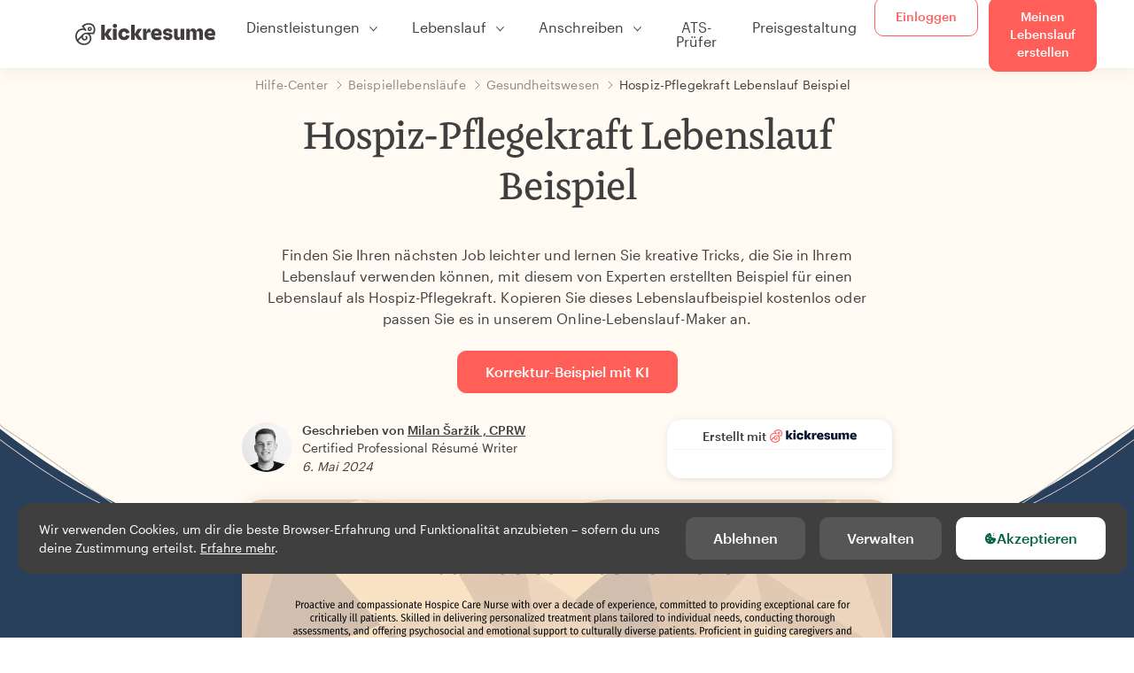

--- FILE ---
content_type: text/html; charset=utf-8
request_url: https://www.kickresume.com/de/hilfecenter/hospiz-pflegekraft-lebenslauf/
body_size: 19559
content:










<!DOCTYPE html>
<html lang="de"
      >
  <head>
    <meta charset="utf-8" />
    <meta name="viewport" content="width=device-width, initial-scale=1, shrink-to-fit=no" />
    <meta http-equiv="X-UA-Compatible" content="ie=edge" />
    <meta name="apple-itunes-app" content="app-id=1523618695" />
    
      
        <meta name="robots"
              content="index, follow, max-image-preview:large, max-snippet:-1, max-video-preview:-1" />
      
    
    <title>
      Hospiz-Pflegekraft Lebenslauf Beispiel | Kickresume
    </title>

    <link rel="preload"
          href="https://d1civoyjepycei.cloudfront.net/static/fonts/Henk-Work-Regular.dda89f50fa47.woff"
          as="font"
          type="font/woff"
          crossorigin />
    <link rel="preload"
          href="https://d1civoyjepycei.cloudfront.net/static/fonts/Graphik-Regular-Web.9d6366cc35a8.woff2"
          as="font"
          type="font/woff2"
          crossorigin />
    <link rel="preload"
          href="https://d1civoyjepycei.cloudfront.net/static/fonts/Graphik-Medium-Web.e8b835d2ea32.woff2"
          as="font"
          type="font/woff2"
          crossorigin />

    
  
  
    
      <link rel="alternate" hreflang="en" href="https://www.kickresume.com/en/help-center/hospice-care-nurse-resume-sample/" />
    
  
    
      <link rel="alternate" hreflang="sk" href="https://www.kickresume.com/sk/karierne-centrum/zdravotna-sestra-hospicova-starostlivost-vzor-zivotopisu/" />
    
  
    
      <link rel="alternate" hreflang="es" href="https://www.kickresume.com/es/centro-orientacion/enfermera-cuidados-paliativos-modelo-curriculum/" />
    
  
    
      <link rel="alternate" hreflang="de" href="https://www.kickresume.com/de/hilfecenter/hospiz-pflegekraft-lebenslauf/" />
    
  
    
      <link rel="alternate" hreflang="pt" href="https://www.kickresume.com/pt/centro-de-ajuda/enfermeira-cuidados-hospitalares-amostra-de-curriculo/" />
    
  
    
      <link rel="alternate" hreflang="it" href="https://www.kickresume.com/it/centro-assistenza/linfermiere-hospice-care-modello-di-cv/" />
    
  
  
    <link rel="alternate" hreflang="x-default" href="https://www.kickresume.com/en/help-center/hospice-care-nurse-resume-sample/" />
  


    
      <link rel="apple-touch-icon" sizes="57x57" href="/static/img/favicon/apple-icon-57x57.png" />
      <link rel="apple-touch-icon" sizes="60x60" href="/static/img/favicon/apple-icon-60x60.png" />
      <link rel="apple-touch-icon" sizes="72x72" href="/static/img/favicon/apple-icon-72x72.png" />
      <link rel="apple-touch-icon" sizes="76x76" href="/static/img/favicon/apple-icon-76x76.png" />
      <link rel="apple-touch-icon" sizes="114x114" href="/static/img/favicon/apple-icon-114x114.png" />
      <link rel="apple-touch-icon" sizes="120x120" href="/static/img/favicon/apple-icon-120x120.png" />
      <link rel="apple-touch-icon" sizes="144x144" href="/static/img/favicon/apple-icon-144x144.png" />
      <link rel="apple-touch-icon" sizes="152x152" href="/static/img/favicon/apple-icon-152x152.png" />
      <link rel="apple-touch-icon" sizes="180x180" href="/static/img/favicon/apple-icon-180x180.png" />
      <link rel="icon"
            type="image/png"
            sizes="192x192"
            href="/static/img/favicon/android-icon-192x192.png" />
      <link rel="icon" type="image/png" sizes="32x32" href="/static/img/favicon/favicon-32x32.png" />
      <link rel="icon" type="image/png" sizes="96x96" href="/static/img/favicon/favicon-96x96.png" />
      <link rel="icon" type="image/png" sizes="16x16" href="/static/img/favicon/favicon-16x16.png" />
    

    <link rel="manifest" href="/static/img/favicon/manifest.json" />

    
      <meta name="msapplication-TileColor" content="#ffffff" />
      <meta name="msapplication-TileImage" content="https://d1civoyjepycei.cloudfront.net/static/img/favicon/ms-icon-144x144.7e77c5303a46.png" />
      <meta name="theme-color" content="#ffffff" />
    

    
      <meta property="og:site_name" content="Kickresume" />
      <meta property="og:url" content="https://www.kickresume.com/de/hilfecenter/hospiz-pflegekraft-lebenslauf/" />
      <meta property="og:locale" content="de_DE" />
      <meta property="fb:app_id" content="1545311135742676" />
      <meta name="twitter:card" content="summary_large_image" />
      <meta name="twitter:site" content="@kickresume" />
      <meta name="twitter:creator" content="@kickresume" />
    

    <meta property="og:type" content="website" />

    
  <meta name="title" content="Hospiz-Pflegekraft Lebenslauf Beispiel" />
  <meta property="og:title" content="Hospiz-Pflegekraft Lebenslauf Beispiel" />


    
  
    
      <meta name="description" content="Finden Sie Ihren nächsten Job leichter und lernen Sie kreative Tricks, die Sie in Ihrem Lebenslauf verwenden können, mit diesem von Experten erstellten Beispiel für einen Lebenslauf als Hospiz-Pflegekraft." />
      <meta property="og:description" content="Finden Sie Ihren nächsten Job leichter und lernen Sie kreative Tricks, die Sie in Ihrem Lebenslauf verwenden können, mit diesem von Experten erstellten Beispiel für einen Lebenslauf als Hospiz-Pflegekraft." />
    
  


    <meta property="og:image" content="https://d1xn1bcogdo8ve.cloudfront.net/422/image.png" />

    
      <link rel="stylesheet" href="https://d1civoyjepycei.cloudfront.net/static/CACHE/css/output.69c0ebc61f2b.css" type="text/css">
    

    
      
  <script>
    window.dataLayer = [{
      intercomAppId: "olu2gwe6",
    }];
    
  </script>
  <script>window.ENABLE_GOOGLE_TAG = true;</script>
  <script>
    (function(w,d,s,l,i){w[l]=w[l]||[];w[l].push({'gtm.start':
    new Date().getTime(),event:'gtm.js'});var f=d.getElementsByTagName(s)[0],
    j=d.createElement(s),dl=l!='dataLayer'?'&l='+l:'';j.async=true;j.src=
    'https://www.googletagmanager.com/gtm.js?id='+i+dl;f.parentNode.insertBefore(j,f);
    })(window,document,'script','dataLayer', 'GTM-NPWF79H');
  </script>



      

    

    <script type="text/javascript" src="//widget.trustpilot.com/bootstrap/v5/tp.widget.bootstrap.min.js" async></script>

    
  <link rel="canonical" href="https://www.kickresume.com/de/hilfecenter/hospiz-pflegekraft-lebenslauf/" />
  


  
  <script type="application/ld+json">
  {
    "@context": "https://schema.org/",
    "@type": "CreativeWorkSeries",
    "aggregateRating": {
      "@type": "AggregateRating",
      "ratingValue": 4.7,
      "reviewCount": 49
    },
    "name": "Hospiz-Pflegekraft Lebenslauf Beispiel"
  }
  </script>



  
    

<script type="application/ld+json">
{
  "@context": "https://schema.org",
  "@type": "Article",
  "mainEntityOfPage": {
    "@type": "WebPage",
    "@id": "https://www.kickresume.com/de/hilfecenter/hospiz-pflegekraft-lebenslauf/"
  },
  "headline": "Hospiz-Pflegekraft Lebenslauf Beispiel",
  
  "image": ["https://d1xn1bcogdo8ve.cloudfront.net/422/image.png"],
  
  "datePublished": "2024-05-06T08:55:16.685209+00:00",
  
  
  "author": {
    "@type": "Person",
    "name": "Milan Šaržík",
    "url": "https://www.kickresume.com/de/hilfecenter/authoren/milan-sarzik/",
    "sameAs": ["https://www.linkedin.com/in/milansarzik/"]
  
  },
  
  "publisher": {
    
    "@type": "Organization",
    "name": "Kickresume",
    "url": "https://www.kickresume.com",
    "logo":  "https://d1civoyjepycei.cloudfront.net/static/img/logo/logo-organization.901fb5f44ad8.svg",
    "description": "Erstelle deinen bis jetzt besten Lebenslauf. Online-Lebenslauf- und Anschreiben-Generator, der weltweit von 8.000.000 Jobsuchenden benutzt wird. Professionelle Vorlagen, die von Personalvermittlern anerkannt werden.",
    "sameAs": [
        "https://x.com/kickresume",
        "https://www.facebook.com/kickresume",
        "https://www.instagram.com/kickresume/",
        "https://www.linkedin.com/company/kickresume-com/",
        "https://youtube.com/kickresume/",
        "https://www.trustpilot.com/review/kickresume.com",
        "https://www.reviews.io/company-reviews/store/kickresume.com",
        "https://www.capterra.co.uk/software/180489/kickresume-for-business",
        "https://play.google.com/store/apps/details?id=com.kickresume",
        "https://apps.apple.com/us/app/kickresume-ai-resume-builder/id1523618695",
        "https://www.glassdoor.com/Overview/Working-at-Kickresume-EI_IE1026604.11,21.htm",
        "https://bsky.app/profile/kickresume.bsky.social",
        "https://kickresume.medium.com/",
        "https://www.reddit.com/user/kickresume/",
        "https://www.tiktok.com/@kickresume",
        "https://www.threads.com/@kickresume",
        "https://sk.pinterest.com/kickresume/"
    ]

  }
}
</script>

  

  </head>

  <body class="body-help body-help--sample-detail">

    
      


  
  <div id="g_id_onload"
       data-client_id="986081539142-apj5le7ok9tie6pto041q0bepjofllbq.apps.googleusercontent.com"
       data-login_uri="https://www.kickresume.com/account/complete/google-onetap/"></div>


    

    
      
<div id="cookie-panel"
     class="cookie-panel cookie-panel-dark"
     data-active-state-label="Aktiv"
     data-inactive-state-label="Inaktiv">
  <div id="cookie-consent-banner" class="cookie-consent-banner">
    <span class="cookie-consent-banner-text">
      Wir verwenden Cookies, um dir die beste Browser-Erfahrung und Funktionalität anzubieten – sofern du uns deine Zustimmung erteilst. <a href="/privacy/#cookies">Erfahre mehr</a>.
    </span>
    <div class="cookie-consent-banner-buttons">
      <button class="btn btn-no-hover btn-dark"
              id="decline_btn">Ablehnen</button>
      <button type="button"
              class="btn btn-no-hover btn-dark"
              id="cookie_settings_btn">Verwalten</button>
      <button class="btn cookie-consent-banner-accept-button" id="accept_all_btn">
        <svg xmlns="http://www.w3.org/2000/svg" viewBox="0 0 15 16" class="cookie-consent-banner--svg">
          <path d="M11.967.81a.67.67 0 0 0-.66.684c0 .363.316.683.668.68a.667.667 0 0 0 .652-.645h.002c0-.416-.283-.721-.662-.718zm-4.178.262c-1.81.024-3.431.568-4.816 1.758C1.802 3.838 1.026 5.093.672 6.6a7.198 7.198 0 0 0-.149 2.17 6.832 6.832 0 0 0 1.319 3.585c.82 1.126 1.876 1.953 3.19 2.442a6.864 6.864 0 0 0 1.624.36c1.09.101 2.602-.044 3.26-.294h.002c1.56-.592 2.826-1.68 3.709-3.218a6.742 6.742 0 0 0 .836-2.532c.059-.468.026-.947.035-1.422.003-.099-.048-.102-.123-.072-.154.061-.309.124-.467.178-.467.16-.88.033-1.254-.262a1.865 1.865 0 0 1-.431-.459c-.074-.12-.142-.114-.266-.074-1.103.362-2.53.087-3.115-1.139-.332-.698-.323-1.42-.139-2.15.042-.167.051-.254-.139-.354-.488-.254-.716-.698-.748-1.238-.018-.3.007-.602.1-.892.044-.136-.017-.157-.127-.157zm3.676 2.453a.662.662 0 0 0-.62.621c-.004.355.277.662.612.665.321.003.632-.303.637-.627.006-.331-.313-.663-.63-.659zM6.273 4.563c.31-.022.609.293.614.613.005.303-.314.616-.623.611a.605.605 0 0 1-.608-.61c0-.424.292-.592.617-.614zM3.984 6.394c.51 0 1.1.461 1.055 1.105.045.602-.54 1.09-1.078 1.078-.58-.013-1.083-.517-1.076-1.103a1.115 1.115 0 0 1 1.1-1.08zm3.307 1.357a.628.628 0 0 1 .643.64l-.002.003c0 .332-.294.637-.616.638a.672.672 0 0 1-.66-.64.648.648 0 0 1 .635-.641zM4.646 10.26a.776.776 0 0 1 .782.799.771.771 0 0 1-.783.755.802.802 0 0 1-.762-.787c.006-.4.373-.768.763-.767zm4.756.26c.558-.004 1.01.43 1.028 1.025.013.53-.479.987-1.018.998-.545.011-1.046-.533-.982-1.008-.04-.605.48-1.012.972-1.015z" />
        </svg>
        Akzeptieren
      </button>
    </div>
  </div>

  <div class="cookies fade modal"
       id="cookies-settings-modal"
       tabindex="-1"
       role="dialog"
       aria-hidden="true">
    <div class="modal-dialog modal-dialog-centered" role="document">
      <div class="modal-content">
        <div class="modal-header">
          <h5 class="modal-title">Datenschutz-Präferenz-Center</h5>
          <button type="button" class="close" data-dismiss="modal" aria-label="Close">
            <span aria-hidden="true">&times;</span>
          </button>
        </div>
        <div class="modal-body">
          <div class="cookie-modal-sidebar">
            <div role="menuitem" class="item selected" onclick="openCookieTab('your', this)">
              <div class="item-name">Deine Privatsphäre</div>
            </div>
            <div role="menuitem" class="item" onclick="openCookieTab('necessary', this)">
              <div class="item-name">Unbedingt erforderliche Cookies.</div>
              <label class="switch disabled">
                <input type="checkbox" checked disabled />
                <span class="slider round"></span>
              </label>
            </div>
            <div role="menuitem" class="item" onclick="openCookieTab('performance', this)">
              <div class="item-name">Leistungs-Cookies</div>
              <label class="switch">
                <input type="checkbox"
                       id="performance-cookie-setting"
                       onchange="handleCheckboxChange('performance', this)" />
                <span class="slider round"></span>
              </label>
            </div>
            <div role="menuitem" class="item" onclick="openCookieTab('advertising', this)">
              <div class="item-name">Marketing-Cookies</div>
              <label class="switch">
                <input type="checkbox"
                       id="advertising-cookie-setting"
                       onchange="handleCheckboxChange('advertising', this)" />
                <span class="slider round"></span>
              </label>
            </div>
          </div>
          <div id="your" class="cookie-modal-main open">
            <div class="heading">
              <div class="heading-text">Deine Privatsphäre</div>
            </div>
            <div class="text">
              <p>
                <strong>Der Schutz deiner Daten ist uns wichtig.</strong>
              </p>
              <p>
                Wenn du unsere Website besuchst, verwenden wir Cookies, um dir das beste Nutzererlebnis zu ermöglichen. Wir respektieren deine Privatsphäre und geben niemals deine Lebensläufe oder Anschreiben an Recruiter oder Jobportale weiter. Wir verwenden jedoch verschiedene Drittanbieter-Tools, um die ordnungsgemäße Funktion unserer Website zu gewährleisten.
              </p>
              <p>
                Aber was genau sind Cookies? Cookies sind kleine Informationen, die auf deinem Computer abgelegt werden. In der Regel reichen diese Informationen nicht aus, um dich direkt zu identifizieren. Wir können jedoch damit eine für deine Bedürfnisse und Präferenzen maßgeschneiderte Seite liefern.
              </p>
              <p>
                Weil uns der Schutz deiner Daten ein echtes Anliegen ist, geben wir dir viele Kontrollmöglichkeiten über die Cookies, die wir in deinen Sessions verwenden. Klick in der linken Spalte auf die verschiedenen Kategorieüberschriften, um mehr zu erfahren und unsere Standardeinstellungen zu ändern.
              </p>
              <p>
                Denk aber daran, dass das Blockieren bestimmter Arten von Cookies dein Nutzererlebnis auf unserer Website beeinflussen kann. Beachte bitte auch, dass wir ein Cookie verwenden müssen, um deine Cookie-Präferenzen zu speichern.
              </p>
            </div>
          </div>
          <div id="necessary" class="cookie-modal-main">
            <div class="heading">
              <div class="heading-text">Unbedingt erforderliche Cookies.</div>
              <div class="heading-state active">Aktiv</div>
            </div>
            <div class="text">
              <p>
                Diese Cookies sind für das Funktionieren unserer Website unbedingt erforderlich und können nicht deaktiviert werden. Wir benötigen sie zur Bereitstellung der Dienste, die du bei uns angefragt hast.
              </p>
              <p>
                Beispiel gefällig? Wir legen diese Cookies ab, wenn du dich bei Kickresume anmeldest. Wir verwenden sie auch, um bereits durchgeführte Aktionen festzuhalten. Wenn du z. B. Textelemente in ein Anmeldeformular einträgst und in der gleichen Sitzung auf die Formularseite zurückgehst, sind diese Elemente noch da.
              </p>
            </div>
          </div>
          <div id="performance" class="cookie-modal-main">
            <div class="heading">
              <div class="heading-text">Leistungs-Cookies</div>
              <div class="heading-state"></div>
            </div>
            <div class="text">
              <p>
                Mit diesen Cookies können wir Besuche auf unserer Website zählen und Zugriffsquellen eruieren. Das gibt uns die Möglichkeit, die Leistung unserer Website zu ermitteln und zu verbessern sowie Inhalte zu liefern, die für dich interessant sein könnten.
              </p>
              <p>
                Mit den Leistungs-Cookies sehen wir, welche Seiten am beliebtesten sind und welche weniger genutzt werden. Wir sehen auch, wie du dich auf der Website bewegst und wie sich andere Besucher bewegen.
              </p>
              <p>
                Sämtliche von diesen Cookies gesammelten Informationen werden aggregiert (Statistik) und sind daher anonym. Stimmst du der Verwendung dieser Cookies nicht zu, wissen wir nicht genau, welche Inhalte dir gefallen könnten.
              </p>
            </div>
          </div>
          <div id="advertising" class="cookie-modal-main">
            <div class="heading">
              <div class="heading-text">Marketing-Cookies</div>
              <div class="heading-state"></div>
            </div>
            <div class="text">
              <p>
                Wir verwenden diese Cookies zur eindeutigen Identifizierung deines Browsers und deines Endgeräts für den Internetzugang. Dank dieser Cookies können wir und unsere Partnerunternehmen ein Profil deiner Interessen erstellen und dir gezielt Rabatte zu unseren Leistungen sowie spezielle Inhalte anzeigen.
              </p>
              <p>
                Andererseits ermöglichen diese Cookies einigen anderen Unternehmen, dir gezielt Werbung auf anderen Websites anzuzeigen. So können wir dir Werbung zeigen, die dich vielleicht interessiert, anstatt dich mit irrelevanten Anzeigen zu langweilen.
              </p>
            </div>
          </div>
        </div>
        <div class="modal-footer">
          <button type="button" class="btn btn-outline-dark" id="save_settings_btn">Einstellungen speichern</button>
          <button type="button" class="btn btn-outline-dark" id="decline_btn">Ablehnen</button>
          <button type="button" class="btn modal-footer--accept-btn" id="accept_all_btn">
            <svg xmlns="http://www.w3.org/2000/svg" viewBox="0 0 15 16" class="cookie-consent-banner--svg">
              <path d="M11.967.81a.67.67 0 0 0-.66.684c0 .363.316.683.668.68a.667.667 0 0 0 .652-.645h.002c0-.416-.283-.721-.662-.718zm-4.178.262c-1.81.024-3.431.568-4.816 1.758C1.802 3.838 1.026 5.093.672 6.6a7.198 7.198 0 0 0-.149 2.17 6.832 6.832 0 0 0 1.319 3.585c.82 1.126 1.876 1.953 3.19 2.442a6.864 6.864 0 0 0 1.624.36c1.09.101 2.602-.044 3.26-.294h.002c1.56-.592 2.826-1.68 3.709-3.218a6.742 6.742 0 0 0 .836-2.532c.059-.468.026-.947.035-1.422.003-.099-.048-.102-.123-.072-.154.061-.309.124-.467.178-.467.16-.88.033-1.254-.262a1.865 1.865 0 0 1-.431-.459c-.074-.12-.142-.114-.266-.074-1.103.362-2.53.087-3.115-1.139-.332-.698-.323-1.42-.139-2.15.042-.167.051-.254-.139-.354-.488-.254-.716-.698-.748-1.238-.018-.3.007-.602.1-.892.044-.136-.017-.157-.127-.157zm3.676 2.453a.662.662 0 0 0-.62.621c-.004.355.277.662.612.665.321.003.632-.303.637-.627.006-.331-.313-.663-.63-.659zM6.273 4.563c.31-.022.609.293.614.613.005.303-.314.616-.623.611a.605.605 0 0 1-.608-.61c0-.424.292-.592.617-.614zM3.984 6.394c.51 0 1.1.461 1.055 1.105.045.602-.54 1.09-1.078 1.078-.58-.013-1.083-.517-1.076-1.103a1.115 1.115 0 0 1 1.1-1.08zm3.307 1.357a.628.628 0 0 1 .643.64l-.002.003c0 .332-.294.637-.616.638a.672.672 0 0 1-.66-.64.648.648 0 0 1 .635-.641zM4.646 10.26a.776.776 0 0 1 .782.799.771.771 0 0 1-.783.755.802.802 0 0 1-.762-.787c.006-.4.373-.768.763-.767zm4.756.26c.558-.004 1.01.43 1.028 1.025.013.53-.479.987-1.018.998-.545.011-1.046-.533-.982-1.008-.04-.605.48-1.012.972-1.015z" />
            </svg>
            Alle akzeptieren
          </button>
        </div>
      </div>
    </div>
  </div>
</div>

    

    
      
      <nav class="navbar main-navbar navbar-light nav-fixed nav-down autohide-off navbar-expand-lg mb-4">
        <div class="container container--wide">
          <a class="navbar-brand" href="/de/">
            
              <img width="158" height="25" src="https://d1civoyjepycei.cloudfront.net/static/img/logo/kickresume-black.4a2a4eb3ee16.svg" alt="Kickresume" />
            
          </a>
          <button class="navbar-toggler"
                  type="button"
                  data-toggle="collapse"
                  data-target="#navbarCollapse"
                  aria-controls="navbarCollapse"
                  aria-expanded="false"
                  aria-label="Toggle-Navigation">
            <span class="navbar-toggler-icon"></span>
          </button>
          <div class="collapse navbar-collapse offcanvas-collapse "
               id="navbarCollapse">
            <ul class="navbar-nav">
              <li class="nav-item dropdown onhover-dropdown">
                <a class="nav-link dropdown-toggle"
                   data-toggle="dropdown"
                   href="#"
                   role="button"
                   aria-haspopup="true"
                   aria-expanded="false">Dienstleistungen</a>
                <div class="dropdown-menu ml-0">
                  <div class="container container--wide dropdown-menu--col-wrapper last-narrow-col">
                    <div class="dropdown-menu--col">
                      <a class="dropdown-item dropdown-item-with-image" href="/de/lebenslaufe/">
                        <div class="nav-image">
                          <img width="50" height="50" src="https://d1civoyjepycei.cloudfront.net/static/img/color_icons/icon-cvbuilder.551449f5c0ed.svg" alt="" />
                        </div>
                        <div class="nav-content">
                          <div class="nav-content-title">Lebenslauf-Generator</div>
                          <div class="nav-content-desc">Erstelle deinen bisher besten Lebenslauf. Besorg dir einen Job.</div>
                        </div>
                      </a>

                      <a class="dropdown-item dropdown-item-with-image" href="/de/anschreiben/">
                        <div class="nav-image">
                          <img width="50" height="50" src="https://d1civoyjepycei.cloudfront.net/static/img/color_icons/coverletters.fcc8147c16b6.svg" alt="" />
                        </div>
                        <div class="nav-content">
                          <div class="nav-content-title">Anschreiben-Generator</div>
                          <div class="nav-content-desc">Füge ein passendes Anschreiben hinzu.</div>
                        </div>
                      </a>

                      <a class="dropdown-item dropdown-item-with-image" href="/de/online-web/">
                        <div class="nav-image">
                          <img width="50" height="50" src="https://d1civoyjepycei.cloudfront.net/static/img/color_icons/websites.d0bb2e871cf8.svg" alt="" />
                        </div>
                        <div class="nav-content">
                          <div class="nav-content-title">Website-Generator</div>
                          <div class="nav-content-desc">Lass dich von Arbeitgebern online finden.</div>
                        </div>
                      </a>

                      <a class="dropdown-item dropdown-item-with-image" href="/de/ki-beruf-karte/">
                        <div class="nav-image">
                          <img width="50" height="50" src="https://d1civoyjepycei.cloudfront.net/static/img/color_icons/career-path-explorer.329238f63c08.svg" alt="" />
                        </div>
                        <div class="nav-content">
                          <div class="nav-content-title">Berufskarte</div>
                          <div class="nav-content-desc">Finde deinen idealen Karriereweg durch Daten.</div>
                        </div>
                      </a>
                    </div>
                    <div class="dropdown-menu--col">
                      <a class="dropdown-item dropdown-item-with-image" href="/de/lebenslauf-prufer/">
                        <div class="nav-image">
                          <img width="50" height="50" src="https://d1civoyjepycei.cloudfront.net/static/img/color_icons/analytics.eff30fcd9d52.svg" alt="" />
                        </div>
                        <div class="nav-content">
                          <div class="nav-content-title">Lebenslauf-Prüfer</div>
                          <div class="nav-content-desc">Hol dir ein sofortiges Feedback für deinen Lebenslauf.</div>
                        </div>
                      </a>

                      <a class="dropdown-item dropdown-item-with-image" href="/de/ki-lebenslauf-verfasser/">
                        <div class="nav-image">
                          <img width="50" height="50" src="https://d1civoyjepycei.cloudfront.net/static/img/color_icons/ai_resume_writer.bcc8b6ebfc54.svg" alt="" />
                        </div>
                        <div class="nav-content">
                          <div class="nav-content-title">KI Lebenslauf-Verfasser</div>
                          <div class="nav-content-desc">Lasse dein Lebenslauf von einer KI verfassen.</div>
                        </div>
                      </a>

                      <a class="dropdown-item dropdown-item-with-image" href="/de/ki-anschreiben-verfasser/">
                        <div class="nav-image">
                          <img width="50" height="50" src="https://d1civoyjepycei.cloudfront.net/static/img/color_icons/ai_resume_writer.bcc8b6ebfc54.svg" alt="" />
                        </div>
                        <div class="nav-content">
                          <div class="nav-content-title">KI Anschreiben-Verfasser</div>
                          <div class="nav-content-desc">
                            GPT-4.1-gestützter Anschreiben-Verfasser.
                          </div>
                        </div>
                      </a>

                      <a class="dropdown-item dropdown-item-with-image" href="/de/ki-kundigungsschreiben-verfasser/">
                        <div class="nav-image">
                          <img width="50" height="50" src="https://d1civoyjepycei.cloudfront.net/static/img/color_icons/ai_resume_writer.bcc8b6ebfc54.svg" alt="" />
                        </div>
                        <div class="nav-content">
                          <div class="nav-content-title">KI-Kündigungsschreiben-Generator</div>
                          <div class="nav-content-desc">KI kann dir auch dabei helfen, deinen Job zu kündigen.</div>
                        </div>
                      </a>
                    </div>
                    <div class="dropdown-menu--col d-none d-lg-block">
                      <a class="dropdown-item font-weight-bold dropdown-menu-category-title"
                         href="/de/hilfecenter/lebenslauf-muster/">Beispiellebensläufe</a>
                      
                        <a class="dropdown-item"
                           href="/de/hilfecenter/softwareentwicklung-lebenslauf-muster/">
                          Softwareentwicklung
                        </a>
                      
                        <a class="dropdown-item"
                           href="/de/hilfecenter/ingenieurwesen-lebenslauf-muster/">
                          Ingenieurwesen
                        </a>
                      
                        <a class="dropdown-item"
                           href="/de/hilfecenter/back-end-developerin-lebenslauf-muster/">
                          Back-End-DeveloperIn
                        </a>
                      
                        <a class="dropdown-item"
                           href="/de/hilfecenter/praktikantin-lebenslauf-muster/">
                          PraktikantIn
                        </a>
                      
                        <a class="dropdown-item"
                           href="/de/hilfecenter/fuehrung-und-management-lebenslauf-muster/">
                          Führung und Management
                        </a>
                      
                        <a class="dropdown-item"
                           href="/de/hilfecenter/gesundheitswesen-lebenslauf-muster/">
                          Gesundheitswesen
                        </a>
                      
                      <a class="text-primary see-all-link" href="/de/hilfecenter/lebenslauf-muster/">
                        Alle Beispiele anzeigen.
                      </a>
                    </div>
                  </div>
                </div>
              </li>
              <li class="nav-item dropdown onhover-dropdown">
                <a class="nav-link dropdown-toggle"
                   data-toggle="dropdown"
                   href="#"
                   role="button"
                   aria-haspopup="true"
                   aria-expanded="false">Lebenslauf</a>
                <div class="dropdown-menu ml-0">
                  <div class="container container--wide dropdown-menu--col-wrapper">
                    <div class="dropdown-menu--col">
                      <a class="dropdown-item dropdown-item-with-image" href="/de/lebenslaufe/">
                        <div class="nav-image">
                          <img width="50" height="50" src="https://d1civoyjepycei.cloudfront.net/static/img/color_icons/icon-cvbuilder.551449f5c0ed.svg" alt="" />
                        </div>
                        <div class="nav-content">
                          <div class="nav-content-title">Lebenslauf-Generator</div>
                          <div class="nav-content-desc">Erstelle deinen bisher besten Lebenslauf. Besorg dir einen Job.</div>
                        </div>
                      </a>

                      <a class="dropdown-item dropdown-item-with-image" href="/de/ki-lebenslauf-verfasser/">
                        <div class="nav-image">
                          <img width="50" height="50" src="https://d1civoyjepycei.cloudfront.net/static/img/color_icons/ai_resume_writer.bcc8b6ebfc54.svg" alt="" />
                        </div>
                        <div class="nav-content">
                          <div class="nav-content-title">KI Lebenslauf-Verfasser</div>
                          <div class="nav-content-desc">Lasse dein Lebenslauf von einer KI verfassen.</div>
                        </div>
                      </a>

                      <a class="dropdown-item dropdown-item-with-image" href="/de/lebenslauf-prufer/">
                        <div class="nav-image">
                          <img width="50" height="50" src="https://d1civoyjepycei.cloudfront.net/static/img/color_icons/analytics.eff30fcd9d52.svg" alt="" />
                        </div>
                        <div class="nav-content">
                          <div class="nav-content-title">Lebenslauf-Prüfer</div>
                          <div class="nav-content-desc">Hol dir ein sofortiges Feedback für deinen Lebenslauf.</div>
                        </div>
                      </a>

                      <a class="dropdown-item dropdown-item-with-image" href="/de/vorlagen/lebenslauf/">
                        <div class="nav-image">
                          <img width="50" height="50" src="https://d1civoyjepycei.cloudfront.net/static/img/color_icons/icon-templates.5dcd9e98032d.svg" alt="" />
                        </div>
                        <div class="nav-content">
                          <div class="nav-content-title">Lebenslauf-Vorlagen</div>
                          <div class="nav-content-desc">Von Typographen entworfen, von Personalvermittlern genehmigt.</div>
                        </div>
                      </a>

                      <a class="dropdown-item dropdown-item-with-image d-lg-none"
                         href="/de/hilfecenter/lebenslauf-muster/">
                        <div class="nav-image">
                          <img width="50" height="50" src="https://d1civoyjepycei.cloudfront.net/static/img/color_icons/icon-library.7752fc29b10b.svg" alt="" />
                        </div>
                        <div class="nav-content">
                          <div class="nav-content-title">Beispiellebensläufe</div>
                          <div class="nav-content-desc">Durchsuche Beispiellebensläufe von echten Menschen, die ihren Job gefunden haben.</div>
                        </div>
                      </a>

                      <a class="dropdown-item dropdown-item-with-image d-lg-none"
                         href="/de/hilfecenter/lebenslauf-wie-schreibt-man/">
                        <div class="nav-image">
                          <img width="50" height="50" src="https://d1civoyjepycei.cloudfront.net/static/img/color_icons/icon-guides.0a7f822ce75f.svg" alt="" />
                        </div>
                        <div class="nav-content">
                          <div class="nav-content-title">Leitfäden</div>
                          <div class="nav-content-desc">Lerne ein sensationelles Anschreiben zu schreiben.</div>
                        </div>
                      </a>
                    </div>
                    <div class="dropdown-menu--col d-none d-lg-block">
                      <a class="dropdown-item font-weight-bold dropdown-menu-category-title"
                         href="/de/hilfecenter/lebenslauf-muster/">Beispiellebensläufe</a>
                      
                        <a class="dropdown-item"
                           href="/de/hilfecenter/softwareentwicklung-lebenslauf-muster/">
                          Softwareentwicklung
                        </a>
                      
                        <a class="dropdown-item"
                           href="/de/hilfecenter/ingenieurwesen-lebenslauf-muster/">
                          Ingenieurwesen
                        </a>
                      
                        <a class="dropdown-item"
                           href="/de/hilfecenter/back-end-developerin-lebenslauf-muster/">
                          Back-End-DeveloperIn
                        </a>
                      
                        <a class="dropdown-item"
                           href="/de/hilfecenter/praktikantin-lebenslauf-muster/">
                          PraktikantIn
                        </a>
                      
                        <a class="dropdown-item"
                           href="/de/hilfecenter/fuehrung-und-management-lebenslauf-muster/">
                          Führung und Management
                        </a>
                      
                        <a class="dropdown-item"
                           href="/de/hilfecenter/gesundheitswesen-lebenslauf-muster/">
                          Gesundheitswesen
                        </a>
                      
                      <a class="text-primary see-all-link" href="/de/hilfecenter/lebenslauf-muster/">
                        Alle Beispiele anzeigen.
                      </a>
                    </div>
                    <div class="dropdown-menu--col d-none d-lg-block">
                      <a class="dropdown-item font-weight-bold dropdown-menu-category-title"
                         href="/de/hilfecenter/lebenslauf-wie-schreibt-man/">Leitfäden</a>
                      
                      <a class="dropdown-item" href="/de/hilfecenter/zusammenfassung-des-beruflichen-lebenslaufs/">Wie schreibt man eine professionelle Zusammenfassung für den Lebenslauf? [+Beispiele]</a><a class="dropdown-item" href="/de/hilfecenter/berufserfahrung-lebenslaufe/">Wie beschreibst du deine Berufserfahrung in einem Lebenslauf? [+Beispiele]</a><a class="dropdown-item" href="/de/hilfecenter/qualifikationen-lebenslaufe/">Fähigkeiten im Lebenslauf: Wie schreibst du 2026 einen Abschnitt über deine Fähigkeiten? [+Beispiele]</a><a class="dropdown-item" href="/de/hilfecenter/auszeichnungen-errungenschaften-lebenslaufe/">Wie du Auszeichnungen und Erfolge in deinem Lebenslauf aufführst [+Beispiele]</a>
                      <a class="text-primary see-all-link" href="/de/hilfecenter/lebenslauf-wie-schreibt-man/">
                        Alle Leitfäden anzeigen
                      </a>
                    </div>
                  </div>
                </div>
              </li>
              <li class="nav-item dropdown onhover-dropdown">
                <a class="nav-link dropdown-toggle"
                   data-toggle="dropdown"
                   href="#"
                   role="button"
                   aria-haspopup="true"
                   aria-expanded="false">Anschreiben</a>
                <div class="dropdown-menu ml-0">
                  <div class="container container--wide dropdown-menu--col-wrapper">
                    <div class="dropdown-menu--col">
                      <a class="dropdown-item dropdown-item-with-image" href="/de/anschreiben/">
                        <div class="nav-image">
                          <img width="50" height="50" src="https://d1civoyjepycei.cloudfront.net/static/img/color_icons/coverletters.fcc8147c16b6.svg" alt="" />
                        </div>
                        <div class="nav-content">
                          <div class="nav-content-title">Anschreiben-Generator</div>
                          <div class="nav-content-desc">Erzähle deine Geschichte mit einem eindrucksvollen Anschreiben.</div>
                        </div>
                      </a>

                      <a class="dropdown-item dropdown-item-with-image" href="/de/ki-anschreiben-verfasser/">
                        <div class="nav-image">
                          <img width="50" height="50" src="https://d1civoyjepycei.cloudfront.net/static/img/color_icons/ai_resume_writer.bcc8b6ebfc54.svg" alt="" />
                        </div>
                        <div class="nav-content">
                          <div class="nav-content-title">KI Anschreiben-Verfasser</div>
                          <div class="nav-content-desc">
                            GPT-4.1-gestützter Anschreiben-Verfasser.
                          </div>
                        </div>
                      </a>

                      <a class="dropdown-item dropdown-item-with-image" href="/de/vorlagen/anschreiben/">
                        <div class="nav-image">
                          <img width="50" height="50" src="https://d1civoyjepycei.cloudfront.net/static/img/color_icons/icon-templates.5dcd9e98032d.svg" alt="" />
                        </div>
                        <div class="nav-content">
                          <div class="nav-content-title">Anschreiben-Vorlagen</div>
                          <div class="nav-content-desc">Entwürfe von Anschreiben, die zu deinem Lebenslauf passen.</div>
                        </div>
                      </a>

                      <a class="dropdown-item dropdown-item-with-image d-lg-none"
                         href="/de/hilfecenter/anschreiben-beispiele/">
                        <div class="nav-image">
                          <img width="50" height="50" src="https://d1civoyjepycei.cloudfront.net/static/img/color_icons/icon-library.7752fc29b10b.svg" alt="" />
                        </div>
                        <div class="nav-content">
                          <div class="nav-content-title">Anschreiben-Beispiele</div>
                          <div class="nav-content-desc">Anschreiben-Beispiele von echten Menschen, die ihren Job gefunden haben.</div>
                        </div>
                      </a>

                      <a class="dropdown-item dropdown-item-with-image d-lg-none"
                         href="/de/hilfecenter/anschreiben-wie-schreibt-man/">
                        <div class="nav-image">
                          <img width="50" height="50" src="https://d1civoyjepycei.cloudfront.net/static/img/color_icons/icon-guides.0a7f822ce75f.svg" alt="" />
                        </div>
                        <div class="nav-content">
                          <div class="nav-content-title">Anschreiben-Leitfäden</div>
                          <div class="nav-content-desc">Lerne ein sensationelles Anschreiben zu schreiben.</div>
                        </div>
                      </a>
                    </div>
                    <div class="dropdown-menu--col d-none d-lg-block">
                      <a class="dropdown-item font-weight-bold dropdown-menu-category-title"
                         href="/de/hilfecenter/anschreiben-beispiele/">
                        Anschreiben-Beispiele
                      </a>
                      
                        <a class="dropdown-item"
                           href="/de/hilfecenter/softwareentwicklung-anschreiben-muster/">
                          Softwareentwicklung
                        </a>
                      
                        <a class="dropdown-item"
                           href="/de/hilfecenter/ingenieurwesen-anschreiben-muster/">
                          Ingenieurwesen
                        </a>
                      
                        <a class="dropdown-item"
                           href="/de/hilfecenter/back-end-developerin-anschreiben-muster/">
                          Back-End-DeveloperIn
                        </a>
                      
                        <a class="dropdown-item"
                           href="/de/hilfecenter/praktikantin-anschreiben-muster/">
                          PraktikantIn
                        </a>
                      
                        <a class="dropdown-item"
                           href="/de/hilfecenter/fuehrung-und-management-anschreiben-muster/">
                          Führung und Management
                        </a>
                      
                        <a class="dropdown-item"
                           href="/de/hilfecenter/gesundheitswesen-anschreiben-muster/">
                          Gesundheitswesen
                        </a>
                      
                      <a class="text-primary see-all-link" href="/de/hilfecenter/anschreiben-beispiele/">
                        Alle Beispiele anzeigen.
                      </a>
                    </div>
                    <div class="dropdown-menu--col d-none d-lg-block">
                      <a class="dropdown-item font-weight-bold dropdown-menu-category-title"
                         href="/de/hilfecenter/anschreiben-wie-schreibt-man/">Leitfäden</a>
                      
                      
                        <a class="dropdown-item" href="/de/hilfecenter/wie-du-ein-anschreiben-schreibst/">Was ist ein Anschreiben und wie schreibt man es (Leitfaden von Experten)</a>
                      
                        <a class="dropdown-item" href="/de/hilfecenter/wie-lang-sollte-ein-anschreiben-sein/">Wie lang sollte ein Anschreiben im Jahr 2026 sein? (+Beispiele)</a>
                      
                        <a class="dropdown-item" href="/de/hilfecenter/wie-man-ein-anschreiben-beginnt/">Wie man ein Anschreiben beginnt: 7 tolle Anschreiben (+Beispiele)</a>
                      
                        <a class="dropdown-item" href="/de/hilfecenter/wie-man-ein-anschreiben-beendet/">Wie beendet man ein Anschreiben? 8 tolle Anschreiben-Enden (+Beispiele)</a>
                      
                      <a class="text-primary see-all-link" href="/de/hilfecenter/anschreiben-wie-schreibt-man/">
                        Alle Leitfäden anzeigen
                      </a>
                    </div>
                  </div>
                </div>
              </li>
              <li class="nav-item">
                <a class="nav-link d-lg-none d-xl-flex text-center" href="/de/ats-lebenslauf-prufer/">ATS-Prüfer</a>
              </li>
              <li class="nav-item">
                <a class="nav-link" href="/de/preisgestaltung/">Preisgestaltung</a>
              </li>
            </ul>
            
              <ul class="navbar-nav navbar-nav--buttons ml-auto">
                
                  <li class="nav-item">
                    <a class="btn btn-sm btn-outline-primary" href="/login/">Einloggen</a>
                  </li>
                  <li class="nav-item">
                    <a class="btn btn-sm btn-primary" href="/register/">Meinen Lebenslauf erstellen</a>
                  </li>
                
              </ul>
            
          </div>
        </div>
      </nav>
    
    
      





      
      





    

    
  <main>
    
  <div id="sample-detail--variant-1">






<div class="section pt-0 pb-5 bg-light">
  <div class="row text-narrow">
    <div class="col mt-2">
      

<nav aria-label="breadcrumb">
  <ol class="breadcrumb breadcrumb--compact"
      itemscope
      itemtype="https://schema.org/BreadcrumbList">
    <li class="breadcrumb-item" itemprop="itemListElement" itemscope itemtype="https://schema.org/ListItem">
      <a href="/de/hilfecenter/" itemprop="item"><small itemprop="name">Hilfe-Center</small></a>
      <meta itemprop="position" content="1" />
    </li>
    <li class="breadcrumb-item" itemprop="itemListElement" itemscope itemtype="https://schema.org/ListItem">
      
        <a href="/de/hilfecenter/lebenslauf-muster/" itemprop="item">
          <small itemprop="name">Beispiellebensläufe</small>
        </a>
      
      <meta itemprop="position" content="2" />
    </li>
    
      <li class="breadcrumb-item" itemprop="itemListElement" itemscope itemtype="https://schema.org/ListItem">
        
          <a href="/de/hilfecenter/gesundheitswesen-lebenslauf-muster/" itemprop="item">
            <small itemprop="name">Gesundheitswesen</small>
          </a>
        
        <meta itemprop="position" content="3" />
      </li>
    
    <li class="breadcrumb-item active"
        aria-current="location"
        itemprop="itemListElement"
        itemscope
        itemtype="https://schema.org/ListItem">
      <small itemprop="name">Hospiz-Pflegekraft Lebenslauf Beispiel</small>
      <meta itemprop="position" content="4" />
    </li>
  </ol>
</nav>

    </div>
  </div>
  <div class="row text-narrow text-center justify-content-center">
    <div class="col">
      <h1 class="help-h1">Hospiz-Pflegekraft Lebenslauf Beispiel</h1>
    </div>
    <div class="my-3 mb-md-4 col-12 d-flex justify-content-center align-items-center">
      
    </div>
    <div class="col mb-2">
      
        <p class="mb-4 font-size-base text-left text-md-center">Finden Sie Ihren nächsten Job leichter und lernen Sie kreative Tricks, die Sie in Ihrem Lebenslauf verwenden können, mit diesem von Experten erstellten Beispiel für einen Lebenslauf als Hospiz-Pflegekraft. Kopieren Sie dieses Lebenslaufbeispiel kostenlos oder passen Sie es in unserem Online-Lebenslauf-Maker an.</p>
      
      <a href="/dashboard/create/hospiz-pflegekraft/"
         class="btn btn-primary sample-detail-edit-sample-button">
        
          Korrektur-Beispiel mit KI
        
      </a>
    </div>
  </div>
</div>
<div class="section bg-sample has-lines bottom-only py-0">
  <div class="container container--ultra-narrow py-0">
    <div class="my-4 d-flex justify-content-center justify-content-md-between align-items-center">
      <div>
        
          


  <div class="author-short">
    
      
        <a href="/de/hilfecenter/authoren/milan-sarzik/" class="author-link">
        
        <div class="author-photo">
          <img class="rounded-img"
               width="56"
               height="56"
               src="https://d2xe0iugdha6pz.cloudfront.net/person-photos/milan-sarzik.jpg"
               loading="lazy"
               alt="Milan Šaržík — Certified Professional Résumé Writer" />
        </div>
        </a>
    
    <div class="author-info">
      
        <a href="/de/hilfecenter/authoren/milan-sarzik/" class="author-link">
        
        <div class="author-name">
          
            Geschrieben von
          
          <span class="underline">Milan Šaržík
            , CPRW
          </span>
        </div>
        </a>
      
        <div class="author-job-title ">Certified Professional Résumé Writer</div>
      
      
        <div>
          <em>6. Mai 2024</em>
        </div>
      
    </div>
  </div>


        
      </div>
      

<div class="trustpilot-box d-none d-md-block bg-white with-shadow">
  <div class="d-flex align-items-center justify-content-center">
    Erstellt mit
    <img class="ml-1"
         src="https://d1civoyjepycei.cloudfront.net/static/img/logo/kickresume-colored.4082f615242f.svg"
         width="98"
         height="15"
         alt="Kickresume" />
  </div>
  <hr class="border-primary my-1" />
  <!-- TrustBox widget - Micro TrustScore -->
  <div class="trustpilot-widget"
       data-locale="en-US"
       data-template-id="5419b637fa0340045cd0c936"
       data-businessunit-id="580a27050000ff00059659c0"
       data-style-height="20px"
       data-style-width="100%"
       data-theme="light">
    <a href="https://www.trustpilot.com/review/kickresume.com" target="_blank" rel="noopener">Trustpilot</a>
  </div>
  <!-- End TrustBox widget -->
</div>

    </div>
    <div class="detail-sample-wrapper rounded-lg">
      
        <a class="link previous" href="/de/hilfecenter/zahnarzt-lebenslauf/">
          <div class="text text-white">
            <img alt="arrow"
                 width="24"
                 height="24"
                 class="arrow-previous"
                 src="https://d1civoyjepycei.cloudfront.net/static/img/icons/icon-arrow-short-white.7615dc052e57.svg" />
            Vorheriges Beispiel
          </div>
          <picture>
            
              <source srcset="https://d1xn1bcogdo8ve.cloudfront.net/423/thumbnail.webp" type="image/webp" />
            
            <img alt="Zahnarzt Lebenslauf Muster"
                 width="190"
                 height="269"
                 class="thumbnail"
                 src="https://d1xn1bcogdo8ve.cloudfront.net/423/thumbnail.png" />
          </picture>
        </a>
      
      <div class="sample-with-trustpilot-wrapper">
        <a href="/dashboard/create/hospiz-pflegekraft/">
          <picture>
            <source srcset="https://d1xn1bcogdo8ve.cloudfront.net/422/image.webp" type="image/webp" />
            <img width="734"
                 height="1038"
                 class="single-page shadow-border rounded-lg"
                 src="https://d1xn1bcogdo8ve.cloudfront.net/422/image.png"
                 alt="Hospiz-Pflegekraft Lebenslauf Beispiel" />
          </picture>
        </a>
        

<div class="trustpilot-box d-md-none bg-white with-shadow">
  <div class="d-flex align-items-center justify-content-center">
    Erstellt mit
    <img class="ml-1"
         src="https://d1civoyjepycei.cloudfront.net/static/img/logo/kickresume-colored.4082f615242f.svg"
         width="98"
         height="15"
         alt="Kickresume" />
  </div>
  <hr class="border-primary my-1" />
  <!-- TrustBox widget - Micro TrustScore -->
  <div class="trustpilot-widget"
       data-locale="en-US"
       data-template-id="5419b637fa0340045cd0c936"
       data-businessunit-id="580a27050000ff00059659c0"
       data-style-height="20px"
       data-style-width="100%"
       data-theme="light">
    <a href="https://www.trustpilot.com/review/kickresume.com" target="_blank" rel="noopener">Trustpilot</a>
  </div>
  <!-- End TrustBox widget -->
</div>

      </div>
      
        <a class="link next" href="/de/hilfecenter/klinischer-projektleiter-lebenslauf/">
          <div class="text text-white">
            Nächstes Beispiel
            <img alt="arrow"
                 width="24"
                 height="24"
                 class="arrow-next"
                 src="https://d1civoyjepycei.cloudfront.net/static/img/icons/icon-arrow-short-white.7615dc052e57.svg" />
          </div>
          <picture>
            
              <source srcset="https://d1xn1bcogdo8ve.cloudfront.net/373/thumbnail.webp" type="image/webp" />
            
            <img alt="Klinischer Projektleiter"
                 width="190"
                 height="269"
                 class="thumbnail"
                 src="https://d1xn1bcogdo8ve.cloudfront.net/373/thumbnail.png" />
          </picture>
        </a>
      
      <div class="mobile-button-wrapper">
        
          <a class="link" href="/de/hilfecenter/zahnarzt-lebenslauf/">
            <div class="text text-white">
              <img alt="arrow"
                   width="24"
                   height="24"
                   class="arrow-previous"
                   src="https://d1civoyjepycei.cloudfront.net/static/img/icons/icon-arrow-short-white.7615dc052e57.svg" />
              Vorheriges Beispiel
            </div>
            <picture>
              
                <source srcset="https://d1xn1bcogdo8ve.cloudfront.net/423/thumbnail.webp" type="image/webp" />
              
              <img alt="Zahnarzt Lebenslauf Muster"
                   width="100"
                   height="142"
                   class="thumbnail"
                   src="https://d1xn1bcogdo8ve.cloudfront.net/423/thumbnail.png" />
            </picture>
          </a>
        
        
          <a class="link" href="/de/hilfecenter/klinischer-projektleiter-lebenslauf/">
            <div class="text text-white">
              Nächstes Beispiel
              <img alt="arrow"
                   width="24"
                   height="24"
                   class="arrow-next"
                   src="https://d1civoyjepycei.cloudfront.net/static/img/icons/icon-arrow-short-white.7615dc052e57.svg" />
            </div>
            <picture>
              
                <source srcset="https://d1xn1bcogdo8ve.cloudfront.net/373/thumbnail.webp" type="image/webp" />
              
              <img alt="Klinischer Projektleiter"
                   width="100"
                   height="142"
                   class="thumbnail"
                   src="https://d1xn1bcogdo8ve.cloudfront.net/373/thumbnail.png" />
            </picture>
          </a>
        
      </div>
    </div>
  </div>
</div>
<div class="section pt-5 pb-0">
  <div class="container container--ultra-narrow">
    
    <div class="p-4 d-flex align-items-center mb-4">
      <img class="mr-3 icon-1million"
           width="87"
           height="52"
           src="https://d1civoyjepycei.cloudfront.net/static/img/color_icons/icon-1million.c4f1ab1b9447.svg"
           alt="1 M+ Jobsuchende" />
      <div>
        
          
            Dieser Lebenslauf wurde von unseren erfahrenen Lebenslaufgestaltern speziell für diese Berufsgruppe verfasst.
          
        
        
          <a href="/dashboard/create-resume/"
             class="text-primary"
             title="Erstelle deinen Lebenslauf jetzt"><strong>Erstelle deinen Lebenslauf jetzt</strong>
          </a>
        
        oder
        
          <a href="/dashboard/create/hospiz-pflegekraft/"
             class="text-primary"
             title="Bearbeite diesen Beispiellebenslauf"><strong>bearbeite diesen Beispiellebenslauf.</strong>
          </a>
        
      </div>
    </div>
    

<div class="rating  text-center pt-4 pb-4 my-4 col-lg-8 white-smoke-box">
  <div class="rating-form"
       id="rating"
       data-object-id="422"
       data-action="/api/sample-rating/"
       data-rating-model="sample"
       data-vote-label="Stimme"
       data-vote-label-plural="Stimmen">
    <div class="error-messages alert alert-danger" style="display: none"></div>
    
      
        <div id="rating-heading" class="mb-2">
          <strong>
            
              War diese Vorlage hilfreich? Bewerten Sie ihn!
            
          </strong>
        </div>
      
    
    <div class="score">
      
      <div class="rating--current text">
        Durchschnitt: <span class="avg-rating">4.7</span> <span class="d-none d-md-inline">(<span class="num-ratings">49</span> <span class="vote-label">Stimmen</span>)</span>
      </div>
    
    <div class="stars-clickable d-flex"
         data-star-img-empty="https://d1civoyjepycei.cloudfront.net/static/img/icons/icon-star-empty.42a16bf6d33b.svg"
         data-star-img-half="https://d1civoyjepycei.cloudfront.net/static/img/icons/icon-star-half.7683de1fca5a.svg"
         data-star-img-full="https://d1civoyjepycei.cloudfront.net/static/img/icons/icon-star-full.269e4373a30d.svg">
      
        <a class="star d-flex" href="#" data-rating="1">
          <img width="20"
               height="20"
               alt=""
               src="https://d1civoyjepycei.cloudfront.net/static/img/icons/icon-star-full.269e4373a30d.svg" />
        </a>
      
        <a class="star d-flex" href="#" data-rating="2">
          <img width="20"
               height="20"
               alt=""
               src="https://d1civoyjepycei.cloudfront.net/static/img/icons/icon-star-full.269e4373a30d.svg" />
        </a>
      
        <a class="star d-flex" href="#" data-rating="3">
          <img width="20"
               height="20"
               alt=""
               src="https://d1civoyjepycei.cloudfront.net/static/img/icons/icon-star-full.269e4373a30d.svg" />
        </a>
      
        <a class="star d-flex" href="#" data-rating="4">
          <img width="20"
               height="20"
               alt=""
               src="https://d1civoyjepycei.cloudfront.net/static/img/icons/icon-star-full.269e4373a30d.svg" />
        </a>
      
        <a class="star d-flex" href="#" data-rating="5">
          <img width="20"
               height="20"
               alt=""
               src="https://d1civoyjepycei.cloudfront.net/static/img/icons/icon-star-half.7683de1fca5a.svg" />
        </a>
      
    </div>
  </div>
</div>
</div>

    



  <div class="white-smoke-box overflow-hidden related-resume-guides mt-5">
    <div class="card-header green"></div>
    <div class="card-body">
      <h3 class="headline text-center text-sm-left">Assoziierte Lebenslauf-Leitfäden und Muster</h3>
      
        <hr />
        <p>
          <a href="/de/hilfecenter/zahnarztin-lebenslauf-muster/">Wie erstelle ich einen überzeugenden zahnärztlichen Lebenslauf im Jahr 2022?</a>
        </p>
      
        <hr />
        <p>
          <a href="/de/hilfecenter/medizinische-assistenz-lebenslauf-muster/">So schreibst du den perfekten Lebenslauf als medizinische/r Assistent/in</a>
        </p>
      
        <hr />
        <p>
          <a href="/de/hilfecenter/medizinerin-lebenslauf-muster/">Eine Kurzanleitung für den Lebenslauf eines Arztes</a>
        </p>
      
        <hr />
        <p>
          <a href="/de/hilfecenter/psychotherapeutin-lebenslauf-muster/">Mit diesem Leitfaden für den Lebenslauf findest du einen Job in der Psychotherapie</a>
        </p>
      
        <hr />
        <p>
          <a href="/de/hilfecenter/krankenpflegerin-lebenslauf-muster/">Ein kurzer Leitfaden für den Lebenslauf, um den Job deiner Träume zu bekommen</a>
        </p>
      
        <hr />
        <p>
          <a href="/de/hilfecenter/pharmazeutisch-technische-assistenz-lebenslauf-muster/">So schreibst du einen guten Lebenslauf als Pharmazeutisch-technischer Assistent</a>
        </p>
      
        <hr />
        <p>
          <a href="/de/hilfecenter/physiotherapeutin-lebenslauf-muster/">Finde deinen Traumjob als Physiotherapeut/in mit diesem Leitfaden für den Lebenslauf</a>
        </p>
      
        <hr />
        <p>
          <a href="/de/hilfecenter/tiermedizinerin-lebenslauf-muster/">Ein kurzer Leitfaden für deinen tierärztlichen Lebenslauf</a>
        </p>
      
    </div>
  </div>


  <div class="text-sample white-smoke-box p-4 mt-5">
    <div class="card-body">
      <h2 class="hc-h2-secondary mb-5">Hospiz-Pflegekraft Lebenslauf Beispiel (Volle Textversion)</h2>
      <div>



  <h4 class="hc-h2-subheadline">Emilia Anderson HOSPIZENSCHWESTER</h4>
  <div class="mb-5">
    
    
      <div>Adresse : 2 Straße, 778 223, Wien, Österreich</div>
    
    
      <div>Nationalität: Österreichisch</div>
    
    
      <div>Geburtsdatum: 1980-09-20</div>
    
    
      <div>E-Mail Adresse: emily.anderson@yahoo.com</div>
    
    
      <div>Telefon: +1 345 45 455</div>
    
    
    
    
    
      <h4 class="hc-h2-subheadline mt-5">Berufliches Profil</h4>
      <p>Engagierte und mitfühlende Hospizschwester mit mehr als 10 Jahren Erfahrung, die schwerkranken Patienten helfen möchte. Sehr einfühlsame Natur mit der besonderen Fähigkeit, psychosoziale und emotionale Unterstützung für kulturell sensible Patienten zu leisten. Außergewöhnliche Fähigkeit, jedem Patienten eine auf seine Bedürfnisse zugeschnittene Behandlung zukommen zu lassen, den erforderlichen Pflegeplan zu erstellen und alle Aspekte zu bewerten. Praktische Erfahrung in der Anleitung des Pflegepersonals zur Durchführung der erforderlichen Pflege. Zeigt starke Teamführungsqualitäten und ist in Kalifornien lizenziert.</p>
    
  </div>



  <div>
    
      <h4 class="hc-h2-subheadline">ERFAHRUNGEN</h4>
    
    <div class="mb-5">
      
        
          <div>
            <div>
              
                
                  
                  
                  
                
              
              08/2010 - 03/2018, Hospiz-Pflegekraft, Compassionate Care Center, Wien, Österreich           </div>
            <div><p>Ganztägige Betreuung von mehr als 20 schwerkranken Patienten und enge Zusammenarbeit mit deren Familien in der letzten Lebensphase. Zusammenarbeit mit anderen Hausbetreuern bei der Verwaltung der täglichen Abläufe auf der Station.</p><ul><li>Erbringung von häuslicher Krankenpflege für todkranke Patienten. </li><li>Erarbeitung und Umsetzung individueller Pflegepläne für die Patienten.</li><li>Sortieren und Zuordnen von Pflegeproblemen der Patienten.</li><li>Er bestellte Material für die häusliche Pflege der Patienten und verwaltete die Details.</li><li>Beobachtete die Patienten aufmerksam und informierte die Familien über ihre letzten Tage.</li></ul></div>
          </div>
        
          <div>
            <div>
              
                
                  
                  
                  
                
              
              03/2002 - 04/2010, Hospizpflegerin, Krankenhaus des Herrn, Graz, Österreich           </div>
            <div><p>Angestellt in einer eigenständigen Hospizagentur mit mehreren Hospizeinrichtungen: häusliche Pflege, betreutes Wohnen, unabhängiges Wohnen, Langzeitpflege, hochqualifizierte stationäre Hospizpflegeeinheit.</p><ul><li>Zusammenarbeit mit anderen Hospizmitarbeitern bei der direkten Betreuung gemeinsamer Patienten, um sicherzustellen, dass alle Anbieter auf dem neuesten Stand sind, was den Pflegeplan für die Patienten betrifft.</li><li>Sie führten fortlaufende Beurteilungen und Bewertungen durch, um den ursprünglichen Pflegeplan zu überarbeiten, wenn sich die Bedürfnisse des Patienten änderten.</li><li>Aufrechterhaltung von Komfort und Lebensqualität für todkranke Patienten.</li><li>Koordinierung der persönlichen Pflege mit Ärzten und anderem Pflegepersonal.</li><li>Durchführung von Schmerztherapie und Bequemlichkeit der Patienten.</li></ul></div>
          </div>
        
          <div>
            <div>
              
                
                  
                  
                  
                
              
              03/2005 - 05/2007, Hospizhelferin, Hospiz Canter, Graz, Österreich           </div>
            <div><ul><li>Ermittelte die körperlichen und seelischen Bedürfnisse jedes einzelnen Patienten. </li><li>Assistierte bei Case-Management-Aufgaben und hielt sich an direkte Pflegepläne. </li></ul></div>
          </div>
        
      
    </div>
  </div>

  <div>
    
      <h4 class="hc-h2-subheadline">AUSBILDUNG</h4>
    
    <div class="mb-5">
      
        
          <div>
            <div>
              
                
                  
                  
                  
                
              
              02/1992 - 03/1996, Bachelor of Science, Krankenpflege, Universität Wien, Wien, Österreich           </div>
            <div><p>Fakultät für Sozialwissenschaften</p></div>
          </div>
        
          <div>
            <div>
              
                
                  
                  
                  
                
              
              05/2002 - 07/2003, Approbation als Krankenschwester, Universität Wien, Wien, Österreich           </div>
            <div></div>
          </div>
        
      
    </div>
  </div>

  <div>
    
      <h4 class="hc-h2-subheadline">Kernqualifikationen</h4>
    
    <div class="mb-5">
      
        
          <div class="mt-3">
            
            
              <div>Anatomie und Physiologie</div>
            
              <div>Palliativmedizin</div>
            
              <div>Verwaltung von Medikamenten</div>
            
          </div>
        
          <div class="mt-3">
            <u>Sprachen</u>
            
              <div>Englisch</div>
            
              <div>Deutsch</div>
            
          </div>
        
      
    </div>
  </div>

  <div>
    
      <h4 class="hc-h2-subheadline">Fertigkeiten</h4>
    
    <div class="mb-5">
      
        
          <div>Ausgeprägte Patienteneinschätzung</div>
        
          <div>Einfühlungsvermögen</div>
        
          <div>Gute Kenntnisse der Pflegepraxis</div>
        
          <div>Umgang mit Krisensituationen</div>
        
          <div>Komfort und Lebensqualität</div>
        
          <div>Einfühlsame Kommunikation</div>
        
          <div>Hohe ethische Standards</div>
        
      
    </div>
  </div>

  <div>
    
      <h4 class="hc-h2-subheadline">LIZENZEN UND ZERTIFIZIERUNGEN</h4>
    
    <div class="mb-5">
      
        
          <div>
            
            <div>2003, BASIC LIFE SUPPORT (BLS), Lord's Hospital</div>
            <div></div>
          </div>
        
      
    </div>
  </div>

  <div>
    
      <h4 class="hc-h2-subheadline">HOBBIES</h4>
    
    <div class="mb-5">
      
        
          <div>Sich in einem guten Buch verlieren</div>
        
          <div>Momente festhalten</div>
        
          <div>Die Musik spüren</div>
        
      
    </div>
  </div>

</div>
    </div>
  </div>


<div class="row">
  <div class="col-lg-12">


  <div class="author-block">
    
      <div class="author-photo pt-3 px-3 pl-sm-4 pt-sm-4 pr-sm-0">
        
          <a href="/de/hilfecenter/authoren/milan-sarzik/" class="author-link">
          
            <img class="rounded-img"
                 width="100"
                 height="100"
                 src="https://d2xe0iugdha6pz.cloudfront.net/person-photos/milan-sarzik.jpg"
                 loading="lazy"
                 alt="Milan Šaržík — Certified Professional Résumé Writer" />
            
            </a>
          
      </div>
    
    <div class="author-info p-3 p-sm-4">
      <div class="author-wrapper">
        
          <a href="/de/hilfecenter/authoren/milan-sarzik/" class="author-link">
          
            <div class="author-name-wrapper">
              
                <h2 class="author-name">
                  Milan Šaržík
                  , CPRW
                </h2>
              
              <div class="author-job-title">Certified Professional Résumé Writer</div>
            </div>
            
            </a>
          
        <div class="author-social-links-wrapper">
          
          
          
          
          
          
            <a href=https://www.linkedin.com/in/milansarzik/>
              <img width="20" height="20" alt="ln-icon" src="https://d1civoyjepycei.cloudfront.net/static/img/icons/icon-linkedin-bg-dark.942d5b785565.svg" />
            </a>
          
        </div>
      </div>
      <div class="author-bio"><p>Milans Arbeitsleben dreht sich seit drei Jahren um die Jobsuche. Er ist ein Certified Professional Résumé Writer (CPRW™) und ein aktives Mitglied der Professional Association of Résumé Writers &amp; Careers Coaches (PARWCC™). Milan hält den Rekord für die Erstellung der meisten Karrieredokumente für unser Help Center - bis heute hat er mehr als 500 Lebensläufe und Anschreiben für Positionen in verschiedenen Branchen geschrieben. Darüber hinaus hat Milan an mehreren renommierten Institutionen studiert, darunter die Harvard University, die University of Glasgow und die Frankfurt School of Finance and Management.</p></div>
    </div>
  </div>

</div>
</div>


<div class="white-smoke-box edit-sample mt-5">
  <div class="d-flex flex-column flex-sm-row justify-content-between align-items-center justify-content-center">
    <h5 class="headline text-center text-sm-left">Bearbeite dieses Muster mit unserem Lebenslauf-Generator.</h5>
    <div class="text-center">
      <a class="btn btn-primary sample-detail-edit-sample-button"
         href="/dashboard/create/hospiz-pflegekraft/"
         title="Muster bearbeiten">Muster bearbeiten</a>
    </div>
  </div>
</div>


  </div>
</div>

<div class="section pt-5 pb-0">
  
    

<div class="text-center ai-banner pt-5">
  <div class="container">
    <div class="row">
      <div class="col-sm-12 col-lg-10 col-xxl-6 mx-auto d-flex flex-column align-items-center">
        <h2 class="hc-h2-secondary">Lass deinen Lebenslauf sich selbst schreiben - mit KI!</h2>
        <div class="description">
          Der KI-Lebenslauf-Verfasser von Kickresume kann in Sekundenschnelle einen ersten Entwurf deines Lebenslaufs erstellen. Gib einfach nur deine Berufsbezeichnung ein und lass dir von der künstlichen Intelligenz helfen, zu beginnen.
        </div>
        <a href="/dashboard/create-ai-resume/"
           class="btn btn-primary mt-5 mb-4 sample-detail-resume-ai-button">Erstelle einen Lebenslauf mit KI</a>
        <img class="ai-banner-img"
             width="442"
             height="225"
             src="https://d1civoyjepycei.cloudfront.net/static/img/cta/ai_image_wide.06da5ea2c33f.png"
             alt="Lass deinen Lebenslauf sich selbst schreiben - mit KI!" />
      </div>
    </div>
  </div>
</div>

  
</div>
<div class="section pt-4 pb-0">
  <div class="section section--sample-detail pt-0">
    <div class="container container--sample">
      
        <div class="mb-5">
          <h3 class="text-center">Ähnliche Positionen</h3>
          <p class="buttons">
            
              <a href="/de/hilfecenter/medizinische-assistenz-lebenslauf-muster/"
                 class="btn btn-sm"
                 title="Medizinische Assistenz">Medizinische Assistenz</a>
            
              <a href="/de/hilfecenter/pharmazeutisch-technische-assistenz-lebenslauf-muster/"
                 class="btn btn-sm"
                 title="Pharmazeutisch-technische Assistenz">Pharmazeutisch-technische Assistenz</a>
            
              <a href="/de/hilfecenter/psychotherapeutin-lebenslauf-muster/"
                 class="btn btn-sm"
                 title="PsychotherapeutIn">PsychotherapeutIn</a>
            
              <a href="/de/hilfecenter/tiermedizinerin-lebenslauf-muster/"
                 class="btn btn-sm"
                 title="TiermedizinerIn">TiermedizinerIn</a>
            
              <a href="/de/hilfecenter/krankenpflegerin-lebenslauf-muster/"
                 class="btn btn-sm"
                 title="KrankenpflegerIn">KrankenpflegerIn</a>
            
              <a href="/de/hilfecenter/medizinerin-lebenslauf-muster/"
                 class="btn btn-sm"
                 title="MedizinerIn">MedizinerIn</a>
            
              <a href="/de/hilfecenter/zahnarztin-lebenslauf-muster/"
                 class="btn btn-sm"
                 title="ZahnärztIn">ZahnärztIn</a>
            
              <a href="/de/hilfecenter/physiotherapeutin-lebenslauf-muster/"
                 class="btn btn-sm"
                 title="PhysiotherapeutIn">PhysiotherapeutIn</a>
            
          </p>
        </div>
      
      
        <div class="white-smoke-box px-3 py-4 mb-5">
          <h3 class="text-center mb-5">
            Ähnliche Medizinische Assistenz Lebensläufe
          </h3>
          <div class="sample-list-grid sample-list-grid--short-on-mobile mb-5">
            
              

<div>
  <div class="sample-name mb-1 ">Lebenslauf Muster für Mitarbeiter im Gesundheitswesen</div>
  <a class="card sample-detail" href="/de/hilfecenter/fur-mitarbeiter-gesundheitswesen-lebenslauf/">
    <div class="sample-img overflow-hidden">
      <picture>
        
          <source type="image/webp" srcset="https://d1xn1bcogdo8ve.cloudfront.net/1337/thumbnail.webp" />
        
        <img alt="Lebenslauf Muster für Mitarbeiter im Gesundheitswesen"
             height="257"
             src="https://d1xn1bcogdo8ve.cloudfront.net/1337/thumbnail.png"
             width="182"
             loading="lazy" />
      </picture>
    </div>
  </a>
  <div class="sample-footer py-1 d-none d-sm-block">
    
  </div>
  <div class="sample-footer py-1 d-sm-none">
    
  </div>
</div>

            
              

<div>
  <div class="sample-name mb-1 ">Phlebotomist Lebenslauf Beispiel</div>
  <a class="card sample-detail" href="/de/hilfecenter/phlebotomist-lebenslauf/">
    <div class="sample-img overflow-hidden">
      <picture>
        
          <source type="image/webp" srcset="https://d1xn1bcogdo8ve.cloudfront.net/1977/thumbnail.webp" />
        
        <img alt="Phlebotomist Lebenslauf Beispiel"
             height="257"
             src="https://d1xn1bcogdo8ve.cloudfront.net/1977/thumbnail.png"
             width="182"
             loading="lazy" />
      </picture>
    </div>
  </a>
  <div class="sample-footer py-1 d-none d-sm-block">
    
  </div>
  <div class="sample-footer py-1 d-sm-none">
    
  </div>
</div>

            
              

<div>
  <div class="sample-name mb-1 ">Physiotherapeutischer Assistent Lebenslauf Beispiel</div>
  <a class="card sample-detail" href="/de/hilfecenter/physiotherapeutischer-assistent-lebenslauf/">
    <div class="sample-img overflow-hidden">
      <picture>
        
          <source type="image/webp" srcset="https://d1xn1bcogdo8ve.cloudfront.net/2165/thumbnail.webp" />
        
        <img alt="Physiotherapeutischer Assistent Lebenslauf Beispiel"
             height="257"
             src="https://d1xn1bcogdo8ve.cloudfront.net/2165/thumbnail.png"
             width="182"
             loading="lazy" />
      </picture>
    </div>
  </a>
  <div class="sample-footer py-1 d-none d-sm-block">
    
  </div>
  <div class="sample-footer py-1 d-sm-none">
    
  </div>
</div>

            
          </div>
          <div class="view-all-wrapper">
            <a class="btn btn-sm btn-outline-primary"
               href="/de/hilfecenter/medizinische-assistenz-lebenslauf-muster/">
              Musterlebensläufe anzeigen
            </a>
          </div>
        </div>
      
      
        <div class="white-smoke-box px-3 py-4">
          <h3 class="text-center mb-5">
            Ähnliche PsychotherapeutIn Anschreiben
          </h3>
          <div class="sample-list-grid sample-list-grid--short-on-mobile mb-5">
            
              

<div>
  <div class="sample-name mb-1 ">Muster eines Anschreibens an einen Ehe- und Familientherapeuten</div>
  <a class="card sample-detail" href="/de/hilfecenter/ehe-familientherapeuten-anschreiben/">
    <div class="sample-img overflow-hidden">
      <picture>
        
          <source type="image/webp" srcset="https://d1xn1bcogdo8ve.cloudfront.net/2906/thumbnail.webp" />
        
        <img alt="Muster eines Anschreibens an einen Ehe- und Familientherapeuten"
             height="257"
             src="https://d1xn1bcogdo8ve.cloudfront.net/2906/thumbnail.png"
             width="182"
             loading="lazy" />
      </picture>
    </div>
  </a>
  <div class="sample-footer py-1 d-none d-sm-block">
    
  </div>
  <div class="sample-footer py-1 d-sm-none">
    
  </div>
</div>

            
              

<div>
  <div class="sample-name mb-1 ">Muster eines Anschreibens für ein Psychologiepraktikum</div>
  <a class="card sample-detail" href="/de/hilfecenter/muster-eines-anschreibens-ein-psychologiepraktikum-anschreiben/">
    <div class="sample-img overflow-hidden">
      <picture>
        
          <source type="image/webp" srcset="https://d1xn1bcogdo8ve.cloudfront.net/1529/thumbnail.webp" />
        
        <img alt="Muster eines Anschreibens für ein Psychologiepraktikum"
             height="257"
             src="https://d1xn1bcogdo8ve.cloudfront.net/1529/thumbnail.png"
             width="182"
             loading="lazy" />
      </picture>
    </div>
  </a>
  <div class="sample-footer py-1 d-none d-sm-block">
    
  </div>
  <div class="sample-footer py-1 d-sm-none">
    
  </div>
</div>

            
              

<div>
  <div class="sample-name mb-1 ">Schulpsychologe Anschreiben Beispiel</div>
  <a class="card sample-detail" href="/de/hilfecenter/schulpsychologe-1-anschreiben/">
    <div class="sample-img overflow-hidden">
      <picture>
        
          <source type="image/webp" srcset="https://d1xn1bcogdo8ve.cloudfront.net/1563/thumbnail.webp" />
        
        <img alt="Schulpsychologe Anschreiben Beispiel"
             height="257"
             src="https://d1xn1bcogdo8ve.cloudfront.net/1563/thumbnail.png"
             width="182"
             loading="lazy" />
      </picture>
    </div>
  </a>
  <div class="sample-footer py-1 d-none d-sm-block">
    
  </div>
  <div class="sample-footer py-1 d-sm-none">
    
  </div>
</div>

            
          </div>
          <div class="view-all-wrapper">
            <a class="btn btn-sm btn-outline-primary"
               href="/de/hilfecenter/psychotherapeutin-anschreiben-muster/">
              Anschreiben-Beispiele anzeigen
            </a>
          </div>
        </div>
      
    </div>
  </div>
</div>
</div>
  

  </main>


    
      
<div class="section section--cta bg-light has-lines  sign-up-call">
  <div class="container">
    <div class="row">
      <div class="col-sm-12 col-md-6 col-lg-5 col-xl-4 m-auto">
        <h2 class="h1 headline">Überlasse deinem Lebenslauf die Arbeit.</h2>
        <p class="lead">
          Gesell dich zu den weltweit 8.000.000 Jobsuchenden und finde schneller eine Anstellung mit deinem bis jetzt besten Lebenslauf.
        </p>
        <a href="/register/" class="btn btn-primary">
          
            Lebenslauf erstellen
          
        </a>
      </div>
      <div class="d-none d-md-flex col-md-6 col-lg-7 col-xl-8 justify-content-xl-center align-items-center img-wrapper">
        <img width="234"
             height="330"
             src="https://d2o8m17mufr11r.cloudfront.net/english/thumbnail.webp"
             loading="lazy"
             alt="english template" />
        <img width="234"
             height="330"
             src="https://d2o8m17mufr11r.cloudfront.net/stanford/thumbnail.webp"
             loading="lazy"
             alt="stanford template" />
        <img width="234"
             height="330"
             class="d-none d-lg-block"
             src="https://d2o8m17mufr11r.cloudfront.net/rectangular/thumbnail.webp"
             loading="lazy"
             alt="rectangular template" />
      </div>
    </div>
  </div>
</div>

    

    
      




<footer class="site-footer">
  <div class="container container--wide">
    <div class="row">
      <div class="col-12 footer-navigation">
        
        
          <nav class="footer-navigation__nav-group product">
            <h5 class="headline">
              <img loading="lazy"
                   width="16"
                   height="16"
                   src="https://d1civoyjepycei.cloudfront.net/static/img/footer/icon-file-text.fd251f0299ef.svg"
                   alt="" />
              Produkt
            </h5>
            <ul class="nav">
              
                <li>
                  <a id="footer-nav-resume-builder"
                     href="https://www.kickresume.com/de/lebenslaufe/"
                     >Lebenslauf-Generator</a>
                </li>
              
                <li>
                  <a id="footer-nav-cover-letter-builder"
                     href="https://www.kickresume.com/de/anschreiben/"
                     >Anschreiben-Generator</a>
                </li>
              
                <li>
                  <a id="footer-nav-website-builder"
                     href="https://www.kickresume.com/de/online-web/"
                     >Website-Generator</a>
                </li>
              
                <li>
                  <a id="footer-nav-linkedin-resume-builder"
                     href="https://www.kickresume.com/de/linkedin-lebenslauf-generator/"
                     >LinkedIn Lebenslauf-Generator</a>
                </li>
              
                <li>
                  <a id="footer-nav-ai-writer"
                     href="https://www.kickresume.com/de/ki-lebenslauf-verfasser/"
                     >KI Lebenslauf-Generator</a>
                </li>
              
                <li>
                  <a id="footer-nav-ai-cl-writer"
                     href="https://www.kickresume.com/de/ki-anschreiben-verfasser/"
                     >KI Anschreiben-Verfasser</a>
                </li>
              
                <li>
                  <a id="footer-nav-ai-resignation"
                     href="https://www.kickresume.com/de/ki-kundigungsschreiben-verfasser/"
                     >KI-Kündigungsschreiben-Generator</a>
                </li>
              
                <li>
                  <a id="footer-nav-ai-rewrite"
                     href="https://www.kickresume.com/de/ki-lebenslauf-umschreiber/"
                     >KI-Lebenslauf-Revisor</a>
                </li>
              
                <li>
                  <a id="footer-nav-resume-translation"
                     href="https://www.kickresume.com/de/lebenslauf-%C3%BCbersetzung/"
                     >KI-Übersetzung des Lebenslaufs</a>
                </li>
              
                <li>
                  <a id="footer-nav-ai-resume-bullet-points"
                     href="https://www.kickresume.com/de/ki-lebenslauf-aufz%C3%A4hlungspunkte-generator/"
                     >KI-generierter Aufzählungspunkte-Generator des Lebenslaufs</a>
                </li>
              
                <li>
                  <a id="footer-nav-resume-summary-generator"
                     href="https://www.kickresume.com/de/ki-lebenslauf-zusammenfassungsgenerator/"
                     >KI-generierter Lebenslaufzusammenfassungsgenerator</a>
                </li>
              
                <li>
                  <a id="footer-nav-career-summary-generator"
                     href="https://www.kickresume.com/de/karriere-zusammenfassung-generator/"
                     >Karrierezusammenfassungsgenerator</a>
                </li>
              
                <li>
                  <a id="footer-nav-work-experience-generator"
                     href="https://www.kickresume.com/de/berufserfahrungs-generator/"
                     >Berufserfahrungs-Generator</a>
                </li>
              
                <li>
                  <a id="footer-nav-analytics"
                     href="https://www.kickresume.com/de/lebenslauf-prufer/"
                     >Lebenslauf-Prüfer</a>
                </li>
              
                <li>
                  <a id="footer-nav-ats-checker"
                     href="https://www.kickresume.com/de/ats-lebenslauf-prufer/"
                     >ATS Lebenslauf-Prüfer</a>
                </li>
              
                <li>
                  <a id="footer-nav-resume-tailoring"
                     href="https://www.kickresume.com/de/lebenslauf-personalisierung/"
                     >Personalisierung des Lebenslaufs</a>
                </li>
              
                <li>
                  <a id="footer-nav-targeted-resume"
                     href="https://www.kickresume.com/de/zielgerichteter-lebenslauf/"
                     >Zielgerichteter Lebenslauf</a>
                </li>
              
                <li>
                  <a id="footer-nav-ai-resume-from-job-description"
                     href="https://www.kickresume.com/de/ki-lebenslauf-von-der-jobbeschreibung/"
                     >KI-Lebenslauf-Generator von der Job-Beschreibung</a>
                </li>
              
                <li>
                  <a id="footer-nav-resume-optimization"
                     href="https://www.kickresume.com/de/lebenslauf-optimierung/"
                     >Lebenslaufoptimierung</a>
                </li>
              
                <li>
                  <a id="footer-nav-recruiter-feedback"
                     href="https://www.kickresume.com/de/ki-personalvermittler-feedback/"
                     >KI-Lebenslauf-Feedback</a>
                </li>
              
                <li>
                  <a id="footer-nav-career-path-explorer"
                     href="https://www.kickresume.com/de/ki-beruf-karte/"
                     >Berufskarte</a>
                </li>
              
                <li>
                  <a id="footer-nav-ai-job-interview"
                     href="https://www.kickresume.com/de/ki-vorstellungsgespr%C3%A4ch-fragen-generator/"
                     >KI-Vorstellungsgespräch Fragengenerator</a>
                </li>
              
                <li>
                  <a id="footer-nav-online-ai-career-coach"
                     href="https://www.kickresume.com/de/online-ki-berufsberater/"
                     >Online KI-Berufsberater</a>
                </li>
              
                <li>
                  <a id="footer-nav-students"
                     href="https://www.kickresume.com/de/studierende/"
                     >Kostenloser Lebenslauf-Generator für Studenten</a>
                </li>
              
                <li>
                  <a id="footer-nav-cover-letter-students"
                     href="https://www.kickresume.com/de/studenten/anschreiben/"
                     >Kostenloser Anschreiben-Generator für Studenten</a>
                </li>
              
                <li>
                  <a id="footer-nav-cover-letter-generator-from-resume"
                     href="https://www.kickresume.com/de/anschreiben-generator-vom-lebenslauf/"
                     >KI-Anschreiben-Generator vom Lebenslauf</a>
                </li>
              
                <li>
                  <a id="footer-nav-proofreading"
                     href="https://www.kickresume.com/de/korrekturlesen/"
                     >Proofreading</a>
                </li>
              
                <li>
                  <a id="footer-nav-ai-career-bot"
                     href="https://www.kickresume.com/de/ki-karriere-bot/"
                     >Demnächst</a>
                </li>
              
                <li>
                  <a id="footer-nav-kickhr"
                     href="https://www.kickresume.com/de/kickhr/"
                     >KickHR</a>
                </li>
              
                <li>
                  <a id="footer-nav-pricing"
                     href="https://www.kickresume.com/de/preisgestaltung/"
                     >Preisgestaltung</a>
                </li>
              
            </ul>
          </nav>
          
        
          <nav class="footer-navigation__nav-group mobile">
            <h5 class="headline">
              <img loading="lazy"
                   width="16"
                   height="16"
                   src="https://d1civoyjepycei.cloudfront.net/static/img/footer/icon-mobile.4b3ce54c2197.svg"
                   alt="" />
              Handy
            </h5>
            <ul class="nav">
              
                <li>
                  <a id="footer-nav-mobile-app"
                     href="https://www.kickresume.com/de/handy-app/"
                     >Handy-App</a>
                </li>
              
                <li>
                  <a id="footer-nav-mobile-app-ios"
                     href="https://www.kickresume.com/de/handy-app/ios/"
                     >Handy-App für iOS</a>
                </li>
              
                <li>
                  <a id="footer-nav-mobile-app-android"
                     href="https://www.kickresume.com/de/handy-app/playstore/"
                     >Handy-App für Android</a>
                </li>
              
            </ul>
          </nav>
          
            <div class="badges-wrapper d-none d-lg-flex">
              <a href="https://parwcc.com/about-us/" target="_blank" rel="noopener noreferrer">
                <img loading="lazy"
                     width="86"
                     height="62"
                     src="https://d1civoyjepycei.cloudfront.net/static/img/footer/cprw.6f716b94df96.svg"
                     alt="cprw certificate" />
              </a>
              <a href="https://parwcc.com" target="_blank" rel="noopener noreferrer">
                <img loading="lazy"
                     width="161"
                     height="62"
                     src="https://d1civoyjepycei.cloudfront.net/static/img/footer/parwcc.5a8caa9b0d90.svg"
                     alt="parwcc certificate" />
              </a>
            </div>
          
        
          <nav class="footer-navigation__nav-group resources">
            <h5 class="headline">
              <img loading="lazy"
                   width="16"
                   height="16"
                   src="https://d1civoyjepycei.cloudfront.net/static/img/footer/icon-eye.fb56558a2b7a.svg"
                   alt="" />
              Ressourcen
            </h5>
            <ul class="nav">
              
                <li>
                  <a id="footer-nav-help-center"
                     href="https://www.kickresume.com/de/hilfecenter/"
                     >Hilfe-Center</a>
                </li>
              
                <li>
                  <a id="footer-nav-resume-examples"
                     href="https://www.kickresume.com/de/hilfecenter/lebenslauf-muster/"
                     >Beispiellebensläufe</a>
                </li>
              
                <li>
                  <a id="footer-nav-cover-letter-examples"
                     href="https://www.kickresume.com/de/hilfecenter/anschreiben-beispiele/"
                     >Anschreiben-Beispiele</a>
                </li>
              
                <li>
                  <a id="footer-nav-resume-guides"
                     href="https://www.kickresume.com/de/hilfecenter/lebenslauf-wie-schreibt-man/"
                     >Lebenslauf-Leitfäden</a>
                </li>
              
                <li>
                  <a id="footer-nav-cover-letter-guides"
                     href="https://www.kickresume.com/de/hilfecenter/anschreiben-wie-schreibt-man/"
                     >Anschreiben-Leitfäden</a>
                </li>
              
                <li>
                  <a id="footer-nav-resignation-letter-guides"
                     href="https://www.kickresume.com/de/hilfecenter/rucktrittsschreiben-wie-schreibt-man/"
                     >Leitfäden für Kündigungsschreiben</a>
                </li>
              
                <li>
                  <a id="footer-nav-ebook"
                     href="https://www.kickresume.com/books/job-seekers-guide-to-the-galaxy/"
                     >Das eBook Leitfaden für Jobsuchende</a>
                </li>
              
                <li>
                  <a id="footer-nav-resume-assembly-ebook"
                     href="https://www.kickresume.com/books/resume-assembly/"
                     >Das eBook Handbuch zur Lebenslaufzusammenstellung</a>
                </li>
              
                <li>
                  <a id="footer-nav-remote-work-survey-report"
                     href="https://www.kickresume.com/remote-work-survey-report/"
                     >Bericht über Fern-Arbeit</a>
                </li>
              
                <li>
                  <a id="footer-nav-our-community"
                     href="https://www.facebook.com/groups/ResumeCoverLetterTips"
                      rel="noopener">Unsere Gemeinschaft</a>
                </li>
              
                <li>
                  <a id="footer-nav-blog"
                     href="https://www.kickresume.com/de/blog/"
                      rel="noreferrer">Blog</a>
                </li>
              
            </ul>
          </nav>
          
        
          <nav class="footer-navigation__nav-group templates">
            <h5 class="headline">
              <img loading="lazy"
                   width="16"
                   height="16"
                   src="https://d1civoyjepycei.cloudfront.net/static/img/footer/icon-templates.195f470eda3b.svg"
                   alt="" />
              Vorlagen entwerfen
            </h5>
            <ul class="nav">
              
                <li>
                  <a id="footer-nav-resume-templates"
                     href="https://www.kickresume.com/de/vorlagen/lebenslauf/"
                     >Lebenslauf-Vorlagen</a>
                </li>
              
                <li>
                  <a id="footer-nav-resume-cover-letter-templates"
                     href="https://www.kickresume.com/de/vorlagen/anschreiben/"
                     >Anschreiben-Vorlagen</a>
                </li>
              
                <li>
                  <a id="footer-nav-resume-web-templates"
                     href="https://www.kickresume.com/de/vorlagen/website/"
                     >Personal-Website-Vorlagen</a>
                </li>
              
                <li>
                  <a id="footer-nav-ats-resume-templates"
                     href="https://www.kickresume.com/de/vorlagen/lebenslauf/ats-freundlich/"
                     >ATS Lebenslauf-Vorlagen</a>
                </li>
              
                <li>
                  <a id="footer-nav-free-resume-templates"
                     href="https://www.kickresume.com/de/vorlagen/lebenslauf/kostenlos"
                     >Kostenlose Lebenslauf-Vorlagen</a>
                </li>
              
                <li>
                  <a id="footer-nav-simple-resume-templates"
                     href="https://www.kickresume.com/de/vorlagen/lebenslauf/einfach"
                     >Einfache Lebenslauf-Vorlagen</a>
                </li>
              
                <li>
                  <a id="footer-nav-professional-resume-templates"
                     href="https://www.kickresume.com/de/vorlagen/lebenslauf/professionell/"
                     >Professionelle Lebenslauf-Vorlagen</a>
                </li>
              
                <li>
                  <a id="footer-nav-creative-resume-templates"
                     href="https://www.kickresume.com/de/vorlagen/lebenslauf/kreativ/"
                     >Kreative Lebenslauf-Vorlagen</a>
                </li>
              
                <li>
                  <a id="footer-nav-free-cover-letter-templates"
                     href="https://www.kickresume.com/de/vorlagen/anschreiben/kostenlos/"
                     >Kostenlose Anschreiben-Vorlagen</a>
                </li>
              
                <li>
                  <a id="footer-nav-creative-cover-letter-templates"
                     href="https://www.kickresume.com/de/vorlagen/anschreiben/kreativ/"
                     >Kreative Anschreiben-Vorlagen</a>
                </li>
              
                <li>
                  <a id="footer-nav-simple-cover-letter-templates"
                     href="https://www.kickresume.com/de/vorlagen/anschreiben/einfach/"
                     >Einfache Anschreiben-Vorlagen</a>
                </li>
              
                <li>
                  <a id="footer-nav-professional-cover-letter-templates"
                     href="https://www.kickresume.com/de/vorlagen/anschreiben/professionell/"
                     >Professionelle Anschreiben-Vorlagen</a>
                </li>
              
            </ul>
          </nav>
          
        
          <nav class="footer-navigation__nav-group articles">
            <h5 class="headline">
              <img loading="lazy"
                   width="16"
                   height="16"
                   src="https://d1civoyjepycei.cloudfront.net/static/img/footer/icon-book.554689d55ed4.svg"
                   alt="" />
              Artikel &amp; Berichte
            </h5>
            <ul class="nav">
              
                <li>
                  <a id="footer-nav-how-to-make-resume-on-iphone"
                     href="https://www.kickresume.com/de/hilfecenter/wie-man-einen-lebenslauf-auf-einem-iphone-erstellt/"
                     >Wie man einen Lebenslauf auf einem iPhone erstellt</a>
                </li>
              
                <li>
                  <a id="footer-nav-isic-knowledge-base"
                     href="https://www.kickresume.com/de/isic/"
                     >ISIC-Wissensdatenbank</a>
                </li>
              
                <li>
                  <a id="footer-nav-top-10-resume-builders"
                     href="https://www.kickresume.com/de/hilfecenter/die-10-besten-lebenslauf-baukasten/"
                     >Die 10 besten Lebenslauf-Generatoren</a>
                </li>
              
                <li>
                  <a id="footer-nav-best-ai-resume-builders"
                     href="https://www.kickresume.com/de/hilfecenter/die-5-besten-ki-lebenslauf-baukasten/"
                     >Die 7 besten KI-Lebenslaufgeneratoren</a>
                </li>
              
                <li>
                  <a id="footer-nav-best-ai-cover-letter-generators"
                     href="https://www.kickresume.com/de/hilfecenter/die-10-besten-ai-anschreiben-generatoren/"
                     >Die 10 besten AI Anschreiben-Generatoren</a>
                </li>
              
                <li>
                  <a id="footer-nav-best-ats-resume-checkers"
                     href="https://www.kickresume.com/de/hilfecenter/die-5-besten-ats-lebenslauf-prufer/"
                     >Die 6 besten ATS-Lebenslaufprüfer</a>
                </li>
              
                <li>
                  <a id="footer-nav-5-best-personal-website-builders"
                     href="https://www.kickresume.com/de/hilfecenter/die-5-besten-website-baukasten-fur-personliche-websites/"
                     >Die 5 besten Website-Baukästen für persönliche Websites</a>
                </li>
              
                <li>
                  <a id="footer-nav-5-best-ai-career-coaches"
                     href="https://www.kickresume.com/de/hilfecenter/die-5-besten-ki-karrierecoaches/"
                     >Die 5 besten KI-Karrierecoaches</a>
                </li>
              
                <li>
                  <a id="footer-nav-best-resume-apps-for-iphone-android"
                     href="https://www.kickresume.com/de/hilfecenter/beste-apps-fur-den-lebenslauf-fur-iphone-amp-android/"
                     >Die besten Lebenslauf-Apps für iPhone und Android</a>
                </li>
              
                <li>
                  <a id="footer-nav-resume-tools"
                     href="https://www.kickresume.com/de/lebenslauf-tools/"
                     >Beste Tools für Lebensläufe</a>
                </li>
              
                <li>
                  <a id="footer-nav-career-tools"
                     href="https://www.kickresume.com/de/karriere-tools/"
                     >Beste Karriere-Tools</a>
                </li>
              
                <li>
                  <a id="footer-nav-top-career-tools-according-to-experts"
                     href="https://www.kickresume.com/de/hilfecenter/top-100-karriere-tools-laut-hr-experten/"
                     >Die 100 besten Karriere-Tools laut Experten</a>
                </li>
              
                <li>
                  <a id="footer-nav-how-to-write-a-resume-guide"
                     href="https://blog.kickresume.com/how-to-write-a-resume-guide/"
                      rel="noreferrer">Wie erstellt man einen Lebenslauf in 2026</a>
                </li>
              
                <li>
                  <a id="footer-nav-how-to-format-resume"
                     href="https://www.kickresume.com/de/hilfecenter/wie-formatiert-man-einen-lebenslauf-/"
                     >Wie formatiert man einen Lebenslauf?</a>
                </li>
              
                <li>
                  <a id="footer-nav-hr-statistics"
                     href="https://www.kickresume.com/de/dr%C3%BCcken/hr-statistik/"
                     >HR-Statistik 2025</a>
                </li>
              
                <li>
                  <a id="footer-nav-alternative-to-zety"
                     href="https://www.kickresume.com/de/hilfecenter/kickresume-vs-zety/"
                     >Kickresume vs. Zety</a>
                </li>
              
                <li>
                  <a id="footer-nav-alternative-to-rezi"
                     href="https://www.kickresume.com/de/hilfecenter/kickresume-vs-rezi/"
                     >Kickresume vs. Rezi</a>
                </li>
              
                <li>
                  <a id="footer-nav-alternative-to-enhancv"
                     href="https://www.kickresume.com/de/hilfecenter/kickresume-vs-enhancv/"
                     >Kickresume vs. EnhanCV</a>
                </li>
              
                <li>
                  <a id="footer-nav-alternative-to-teal"
                     href="https://www.kickresume.com/de/hilfecenter/kickresume-vs-teal/"
                     >Kickresume vs. Teal</a>
                </li>
              
                <li>
                  <a id="footer-nav-recruiters-seeing-the-same-resume-twice-study"
                     href="https://www.kickresume.com/de/dr%C3%BCcken/recruiter-studie/"
                     >Recruiter-Studie</a>
                </li>
              
            </ul>
          </nav>
          
        
          <nav class="footer-navigation__nav-group company">
            <h5 class="headline">
              <img loading="lazy"
                   width="16"
                   height="16"
                   src="https://d1civoyjepycei.cloudfront.net/static/img/footer/icon-kickresume.9576b115adc7.svg"
                   alt="" />
              Unternehmen
            </h5>
            <ul class="nav">
              
                <li>
                  <a id="footer-nav-about-us"
                     href="https://www.kickresume.com/de/uber-uns/"
                     >Über uns</a>
                </li>
              
                <li>
                  <a id="footer-nav-contact-us"
                     href="https://www.kickresume.com/de/Kontakt/"
                     >Kontakt</a>
                </li>
              
                <li>
                  <a id="footer-nav-terms"
                     href="https://www.kickresume.com/terms/"
                     >Nutzungsbedingungen</a>
                </li>
              
                <li>
                  <a id="footer-nav-privacy-policy"
                     href="https://www.kickresume.com/privacy/"
                     >Datenschutzerklärung</a>
                </li>
              
                <li>
                  <a id="footer-nav-cookie-settings"
                     href="#"
                     >Cookie-Einstellungen</a>
                </li>
              
                <li>
                  <a id="footer-nav-media-press"
                     href="https://www.kickresume.com/de/dr%C3%BCcken/"
                     >Medien/Presse</a>
                </li>
              
                <li>
                  <a id="footer-nav-affiliates"
                     href="https://form.typeform.com/to/lr6p9OUR"
                     >Partner</a>
                </li>
              
                <li>
                  <a id="footer-nav-feedback"
                     href="https://www.kickresume.com/de/feedback/"
                     >Feedback</a>
                </li>
              
            </ul>
          </nav>
          
        
        <div class="badges-wrapper d-flex d-lg-none">
          <a href="https://parwcc.com/about-us/" target="_blank" rel="noopener noreferrer">
            <img loading="lazy"
                 width="86"
                 height="62"
                 src="https://d1civoyjepycei.cloudfront.net/static/img/footer/cprw.6f716b94df96.svg"
                 alt="cprw certificate" />
          </a>
          <a href="https://parwcc.com" target="_blank" rel="noopener noreferrer">
            <img loading="lazy"
                 width="161"
                 height="62"
                 src="https://d1civoyjepycei.cloudfront.net/static/img/footer/parwcc.5a8caa9b0d90.svg"
                 alt="parwcc certificate" />
          </a>
        </div>
        
        <div class="google-appstore-trustpilot-wrapper">
          <div class="social-rating d-flex flex-column">
            <img src="https://d1civoyjepycei.cloudfront.net/static/img/logo/logo-google-white.f89401d637f7.svg" height="18" width="56" alt="Google" />
            <div class="rating-stars d-flex align-items-center">
              <div class="stars d-flex">
                
                  <img loading="lazy"
                       width="20"
                       height="20"
                       alt=""
                       src="https://d1civoyjepycei.cloudfront.net/static/img/icons/icon-star-full.269e4373a30d.svg" />
                
                  <img loading="lazy"
                       width="20"
                       height="20"
                       alt=""
                       src="https://d1civoyjepycei.cloudfront.net/static/img/icons/icon-star-full.269e4373a30d.svg" />
                
                  <img loading="lazy"
                       width="20"
                       height="20"
                       alt=""
                       src="https://d1civoyjepycei.cloudfront.net/static/img/icons/icon-star-full.269e4373a30d.svg" />
                
                  <img loading="lazy"
                       width="20"
                       height="20"
                       alt=""
                       src="https://d1civoyjepycei.cloudfront.net/static/img/icons/icon-star-full.269e4373a30d.svg" />
                
                  <img loading="lazy"
                       width="20"
                       height="20"
                       alt=""
                       src="https://d1civoyjepycei.cloudfront.net/static/img/icons/icon-star-half.7683de1fca5a.svg" />
                
              </div>
              <div class="text-nowrap">4,7 / 5</div>
            </div>
          </div>
          <div class="social-rating d-flex flex-column">
            <img src="https://d1civoyjepycei.cloudfront.net/static/img/logo/logo-app-store-white.aa239a2d9d80.svg" height="26" width="104" alt="App Store" />
            <div class="rating-stars d-flex align-items-center">
              <div class="stars d-flex">
                
                  <img width="20"
                       height="20"
                       alt=""
                       src="https://d1civoyjepycei.cloudfront.net/static/img/icons/icon-star-full.269e4373a30d.svg" />
                
                  <img width="20"
                       height="20"
                       alt=""
                       src="https://d1civoyjepycei.cloudfront.net/static/img/icons/icon-star-full.269e4373a30d.svg" />
                
                  <img width="20"
                       height="20"
                       alt=""
                       src="https://d1civoyjepycei.cloudfront.net/static/img/icons/icon-star-full.269e4373a30d.svg" />
                
                  <img width="20"
                       height="20"
                       alt=""
                       src="https://d1civoyjepycei.cloudfront.net/static/img/icons/icon-star-full.269e4373a30d.svg" />
                
                  <img width="20"
                       height="20"
                       alt=""
                       src="https://d1civoyjepycei.cloudfront.net/static/img/icons/icon-star-half.7683de1fca5a.svg" />
                
              </div>
              <div class="text-nowrap">4,6 / 5</div>
            </div>
          </div>
          <!-- TrustBox widget - Mini -->
          <div class="social-rating trustpilot-widget"
               data-locale="en-US"
               data-template-id="53aa8807dec7e10d38f59f32"
               data-businessunit-id="580a27050000ff00059659c0"
               data-style-height="110px"
               data-style-width="240px"
               data-theme="dark">
            <a href="https://www.trustpilot.com/review/kickresume.com" target="_blank" rel="noopener noreferrer">Trustpilot</a>
          </div>
          <!-- End TrustBox widget -->
        </div>
      </div>
    </div>
  </div>

  <hr />
  <div class="container container--wide footer-links">
    <div class="row">
      <div class="col-12 footer-links__content">
        <div class="footer-links__language">
          <form action="/i18n/setlang/" method="post" class="language-switch-form">
            <input type="hidden" name="language" value="" />
            <input type="hidden" name="next" value="" />
            <div class="dropdown footer-links__language">
              <button class="btn btn-link dropdown-toggle"
                      type="button"
                      id="footer-language"
                      data-toggle="dropdown"
                      data-display="static"
                      aria-haspopup="true"
                      aria-expanded="false">
                <img loading="lazy"
                     class="icon"
                     width="16"
                     height="16"
                     src="https://d1civoyjepycei.cloudfront.net/static/img/icons/icon-language.ad8ad95357a9.svg"
                     alt="lang" />
                Deutsch
                <img loading="lazy"
                     class="arrow-icon"
                     width="16"
                     height="16"
                     src="https://d1civoyjepycei.cloudfront.net/static/img/icons/icon-arrow-white.b96223defd60.svg"
                     alt="" />
              </button>
              <div class="dropdown-menu" aria-labelledby="footer-language">
                
                
                  
                    <a href="#" class="dropdown-item language-selector" data-language-code="en">
                      English
                    </a>
                  
                
                  
                    <a href="#" class="dropdown-item language-selector" data-language-code="sk">
                      Slovensky
                    </a>
                  
                
                  
                    <a href="#" class="dropdown-item language-selector" data-language-code="es">
                      Español
                    </a>
                  
                
                  
                
                  
                    <a href="#" class="dropdown-item language-selector" data-language-code="pt">
                      Português
                    </a>
                  
                
                  
                    <a href="#" class="dropdown-item language-selector" data-language-code="it">
                      Italiano
                    </a>
                  
                
              </div>
            </div>
          </form>
        </div>
        <div class="footer-links__wrapper">
          <ul class="nav footer-links__social">
            <li class="nav-item">
              <a rel="noreferrer" target="_blank" href="https://twitter.com/kickresume">
                <img loading="lazy"
                     width="24"
                     height="24"
                     class="icon"
                     src="https://d1civoyjepycei.cloudfront.net/static/img/icons/icon-twitter.6dfbeb734c73.svg"
                     alt="Twitter" />
              </a>
            </li>
            <li class="nav-item">
              <a rel="noreferrer" target="_blank" href="https://facebook.com/kickresume">
                <img loading="lazy"
                     width="24"
                     height="24"
                     class="icon"
                     src="https://d1civoyjepycei.cloudfront.net/static/img/icons/icon-facebook.84897b4d1773.svg"
                     alt="Facebook" />
              </a>
            </li>
            <li class="nav-item">
              <a rel="noreferrer" target="_blank" href="https://instagram.com/kickresume/">
                <img loading="lazy"
                     width="24"
                     height="24"
                     class="icon"
                     src="https://d1civoyjepycei.cloudfront.net/static/img/icons/icon-instagram.c5bec02cb27b.svg"
                     alt="Instagram" />
              </a>
            </li>
            <li class="nav-item">
              <a rel="noreferrer" target="_blank" href="https://www.linkedin.com/company/kickresume-com/">
                <img loading="lazy"
                     width="24"
                     height="24"
                     class="icon"
                     src="https://d1civoyjepycei.cloudfront.net/static/img/icons/icon-linkedin.0870bfd9781d.svg"
                     alt="LinkedIn" />
              </a>
            </li>
            <li class="nav-item">
              <a rel="noreferrer" target="_blank" href="https://youtube.com/kickresume/">
                <img loading="lazy"
                     width="24"
                     height="24"
                     class="icon"
                     src="https://d1civoyjepycei.cloudfront.net/static/img/icons/icon-youtube.547ff4e7978a.svg"
                     alt="Youtube" />
              </a>
            </li>
            <li class="nav-item">
              <a rel="noreferrer" target="_blank" href="https://bsky.app/profile/kickresume.bsky.social">
                <img loading="lazy"
                     width="24"
                     height="24"
                     class="icon"
                     src="https://d1civoyjepycei.cloudfront.net/static/img/icons/icon-bluesky.f953d8d3d186.svg"
                     alt="Bluesky" />
              </a>
            </li>
          </ul>
          <div class="download-app-link-wrapper">
            <div class="download-app-link">
              <a rel="noreferrer"
                 target="_blank"
                 href="https://apps.apple.com/app/resume-builder-by-kickresume/id1523618695/">
                <img loading="lazy"
                     class="download-app-icon"
                     width="130"
                     height="40"
                     src="https://d1civoyjepycei.cloudfront.net/static/img/icons/icon-app-store.13ea43a102dc.svg"
                     alt="App Store" />
              </a>
            </div>
            <div class="download-app-link">
              <a rel="noreferrer"
                 target="_blank"
                 href="https://play.google.com/store/apps/details?id=com.kickresume">
                <img loading="lazy"
                     class="download-app-icon"
                     width="130"
                     height="40"
                     src="https://d1civoyjepycei.cloudfront.net/static/img/icons/icon-google-play-white.467041c58f8b.svg"
                     alt="Google Play" />
              </a>
            </div>
          </div>
        </div>

        <div class="made-with-text">
          
          Mit <img width="18" height="15" loading="lazy" src="https://d1civoyjepycei.cloudfront.net/static/img/icons/icon-heart.014fe398522f.svg" alt="love" /> erstellt von Kickresume &copy;
        </div>

      </div>
    </div>
  </div>
  <div class="container container--wide">
    <div class="row">
      <div class="col-12 footer-templates-images">
        <img class="footer-image1"
             loading="lazy"
             width="211"
             height="107"
             src="https://d1civoyjepycei.cloudfront.net/static/img/footer/templates-group-1.a43e94df504d.png"
             alt="" />
        <img class="footer-image2"
             loading="lazy"
             width="240"
             height="68"
             src="https://d1civoyjepycei.cloudfront.net/static/img/footer/templates-group-2.661d79200f18.png"
             alt="" />
        <img class="footer-image3"
             loading="lazy"
             width="150"
             height="83"
             src="https://d1civoyjepycei.cloudfront.net/static/img/footer/template-1.15b7a869dbbf.png"
             alt="" />
        <img class="footer-image4"
             loading="lazy"
             width="158"
             height="80"
             src="https://d1civoyjepycei.cloudfront.net/static/img/footer/template-2.9dcd90a36be5.png"
             alt="" />
        <img class="footer-image5"
             loading="lazy"
             width="280"
             height="77"
             src="https://d1civoyjepycei.cloudfront.net/static/img/footer/templates-group-3.9831c6349e5a.png"
             alt="" />
      </div>
    </div>
  </div>
</footer>

    

    

    
  <script src="https://d1civoyjepycei.cloudfront.net/static/CACHE/js/output.0c1a6b18d1f9.js"></script>

    
      
        <script src="https://accounts.google.com/gsi/client" async defer></script>
      
    
  </body>

</html>
